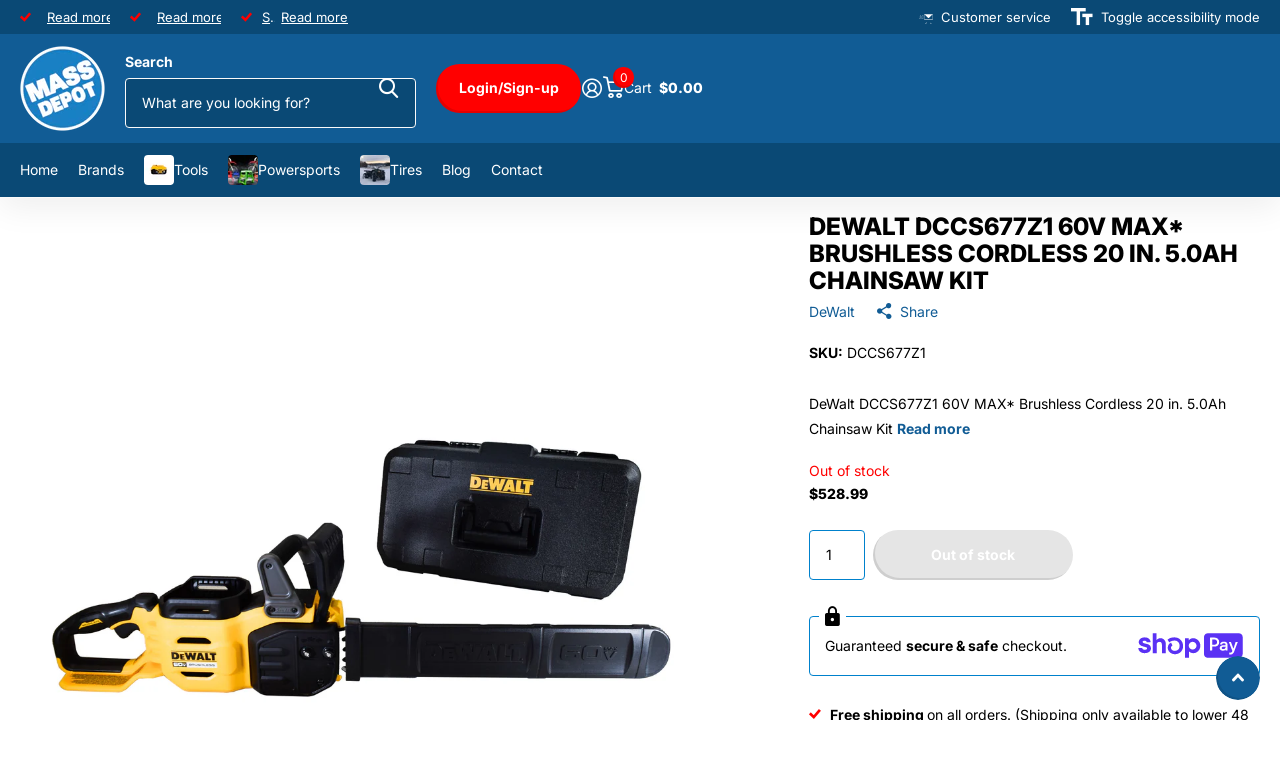

--- FILE ---
content_type: text/html; charset=utf-8
request_url: https://massdepot.com/products/dewalt-dccs677z1-60v-max-brushless-cordless-20-in-5-0ah-chainsaw-kit
body_size: 31503
content:
<!doctype html>
<html
  lang="en"
  data-theme="xtra"
  dir="ltr"
  class="no-js "
>
  <head>
    <meta charset="utf-8">
    <meta http-equiv="x-ua-compatible" content="ie=edge">
    <title>
      DeWalt DCCS677Z1 60V MAX* Brushless Cordless 20 in. 5.0Ah Chainsaw Kit
       &ndash; Mass Depot
    </title><meta name="description" content="DeWalt DCCS677Z1 60V MAX* Brushless Cordless 20 in. 5.0Ah Chainsaw Kit"><meta name="theme-color" content="">
    <meta name="MobileOptimized" content="320">
    <meta name="HandheldFriendly" content="true">
    <meta
      name="viewport"
      content="width=device-width, initial-scale=1, minimum-scale=1, maximum-scale=5, viewport-fit=cover, shrink-to-fit=no"
    >
    <meta name="format-detection" content="telephone=no">
    <meta name="msapplication-config" content="//massdepot.com/cdn/shop/t/12/assets/browserconfig.xml?v=52024572095365081671767625466">
    <link rel="canonical" href="https://massdepot.com/products/dewalt-dccs677z1-60v-max-brushless-cordless-20-in-5-0ah-chainsaw-kit">
    <link rel="preconnect" href="https://fonts.shopifycdn.com" crossorigin><link rel="preload" as="style" href="//massdepot.com/cdn/shop/t/12/assets/screen.css?v=72862987740436613891767625468">
    <link rel="preload" as="style" href="//massdepot.com/cdn/shop/t/12/assets/theme-xtra.css?v=93573482502964324901767625468">
    <link rel="preload" as="style" href="//massdepot.com/cdn/shop/t/12/assets/screen-settings.css?v=118721065690120455271768920428">
    
    <link rel="preload" as="font" href="//massdepot.com/cdn/fonts/inter/inter_n8.d15c916037fee1656886aab64725534609d62cc8.woff2" type="font/woff2" crossorigin>
    <link rel="preload" as="font" href="//massdepot.com/cdn/fonts/inter/inter_n4.b2a3f24c19b4de56e8871f609e73ca7f6d2e2bb9.woff2" type="font/woff2" crossorigin>
<link rel="preload" as="font" href="//massdepot.com/cdn/shop/t/12/assets/xtra.woff2?v=74598006880499421301767625468" crossorigin>
    <link href="//massdepot.com/cdn/shop/t/12/assets/screen.css?v=72862987740436613891767625468" rel="stylesheet" type="text/css" media="screen" />
    <link href="//massdepot.com/cdn/shop/t/12/assets/theme-xtra.css?v=93573482502964324901767625468" rel="stylesheet" type="text/css" media="screen" />
    <link href="//massdepot.com/cdn/shop/t/12/assets/screen-settings.css?v=118721065690120455271768920428" rel="stylesheet" type="text/css" media="screen" />
    <noscript><link rel="stylesheet" href="//massdepot.com/cdn/shop/t/12/assets/async-menu.css?v=87326593097526143561767625466"></noscript><link href="//massdepot.com/cdn/shop/t/12/assets/page-product.css?v=154715216864921138121767625468" rel="stylesheet" type="text/css" media="screen" />

<link rel="icon" href="//massdepot.com/cdn/shop/files/Mass_Depot_Trademark_Logo.png?crop=center&height=32&v=1695047357&width=32" type="image/png">
      <link rel="mask-icon" href="safari-pinned-tab.svg" color="#333333">
      <link rel="apple-touch-icon" href="apple-touch-icon.png"><script>
      document.documentElement.classList.remove('no-js');
      document.documentElement.classList.add('js');
    </script>
    <meta name="msapplication-config" content="//massdepot.com/cdn/shop/t/12/assets/browserconfig.xml?v=52024572095365081671767625466">
<meta property="og:title" content="DeWalt DCCS677Z1 60V MAX* Brushless Cordless 20 in. 5.0Ah Chainsaw Kit">
<meta property="og:type" content="product">
<meta property="og:description" content="DeWalt DCCS677Z1 60V MAX* Brushless Cordless 20 in. 5.0Ah Chainsaw Kit">
<meta property="og:site_name" content="Mass Depot">
<meta property="og:url" content="https://massdepot.com/products/dewalt-dccs677z1-60v-max-brushless-cordless-20-in-5-0ah-chainsaw-kit">

  
  <meta property="product:price:amount" content="$528.99">
  <meta property="og:price:amount" content="$528.99">
  <meta property="og:price:currency" content="USD">
  <meta property="og:availability" content="out of stock" />

<meta property="og:image" content="//massdepot.com/cdn/shop/files/Chainsaw-DCCS677Z1-detailed-image-1.jpg?crop=center&height=500&v=1764227720&width=600">

<meta name="twitter:title" content="DeWalt DCCS677Z1 60V MAX* Brushless Cordless 20 in. 5.0Ah Chainsaw Kit">
<meta name="twitter:description" content="DeWalt DCCS677Z1 60V MAX* Brushless Cordless 20 in. 5.0Ah Chainsaw Kit">
<meta name="twitter:site" content="Mass Depot">

  <meta name="twitter:card" content="//massdepot.com/cdn/shop/files/Mass_Depot_White_Ring_Logo.png?v=1695133854">

<meta property="twitter:image" content="//massdepot.com/cdn/shop/files/Chainsaw-DCCS677Z1-detailed-image-1.jpg?crop=center&height=500&v=1764227720&width=600">
<script type="application/ld+json">
  [
      {
        "@context": "http://schema.org",
        "@type": "Product",
        "name": "DeWalt DCCS677Z1 60V MAX* Brushless Cordless 20 in. 5.0Ah Chainsaw Kit",
        "url": "https://massdepot.com/products/dewalt-dccs677z1-60v-max-brushless-cordless-20-in-5-0ah-chainsaw-kit","brand": { "@type": "Brand", "name": "DeWalt" },"description": "DeWalt DCCS677Z1 60V MAX* Brushless Cordless 20 in. 5.0Ah Chainsaw Kit","image": "//massdepot.com/cdn/shop/files/Chainsaw-DCCS677Z1-detailed-image-1.jpg?crop=center&height=500&v=1764227720&width=600","gtin8": "885911798198","sku": "DCCS677Z1","offers": {
          "@type": "Offer",
          "price": "528.99",
          "url": "https://massdepot.com/products/dewalt-dccs677z1-60v-max-brushless-cordless-20-in-5-0ah-chainsaw-kit",
          "priceValidUntil": "2027-01-25",
          "priceCurrency": "USD"}
        
      },
    {
      "@context": "http://schema.org/",
      "@type": "Organization",
      "url": "https://massdepot.com/products/dewalt-dccs677z1-60v-max-brushless-cordless-20-in-5-0ah-chainsaw-kit",
      "name": "Mass Depot",
      "legalName": "Mass Depot",
      "description": "DeWalt DCCS677Z1 60V MAX* Brushless Cordless 20 in. 5.0Ah Chainsaw Kit","logo": "//massdepot.com/cdn/shop/files/Mass_Depot_White_Ring_Logo.png?v=1695133854",
        "image": "//massdepot.com/cdn/shop/files/Mass_Depot_White_Ring_Logo.png?v=1695133854","contactPoint": {
        "@type": "ContactPoint",
        "contactType": "Customer service",
        "telephone": "(417) 513-2020"
      },
      "address": {
        "@type": "PostalAddress",
        "streetAddress": "4500 Doniphan drive",
        "addressLocality": "neosho",
        "postalCode": "64850",
        "addressCountry": "US"
      }
    },
    {
      "@context": "http://schema.org",
      "@type": "WebSite",
      "url": "https://massdepot.com/products/dewalt-dccs677z1-60v-max-brushless-cordless-20-in-5-0ah-chainsaw-kit",
      "name": "Mass Depot",
      "description": "DeWalt DCCS677Z1 60V MAX* Brushless Cordless 20 in. 5.0Ah Chainsaw Kit",
      "author": [
        {
          "@type": "Organization",
          "url": "https://www.someoneyouknow.online",
          "name": "Someoneyouknow",
          "address": {
            "@type": "PostalAddress",
            "streetAddress": "Wilhelminaplein 25",
            "addressLocality": "Eindhoven",
            "addressRegion": "NB",
            "postalCode": "5611 HG",
            "addressCountry": "NL"
          }
        }
      ]
    }
  ]
</script>

    <script>window.performance && window.performance.mark && window.performance.mark('shopify.content_for_header.start');</script><meta name="google-site-verification" content="jSvpn1QcSgKwSTyi-LCD6ADxg_1A03WXv7GZpfOFMbA">
<meta id="shopify-digital-wallet" name="shopify-digital-wallet" content="/81321951519/digital_wallets/dialog">
<meta name="shopify-checkout-api-token" content="36670d6baa507efeb2c9809c0bdd025b">
<meta id="in-context-paypal-metadata" data-shop-id="81321951519" data-venmo-supported="false" data-environment="production" data-locale="en_US" data-paypal-v4="true" data-currency="USD">
<link rel="alternate" type="application/json+oembed" href="https://massdepot.com/products/dewalt-dccs677z1-60v-max-brushless-cordless-20-in-5-0ah-chainsaw-kit.oembed">
<script async="async" src="/checkouts/internal/preloads.js?locale=en-US"></script>
<link rel="preconnect" href="https://shop.app" crossorigin="anonymous">
<script async="async" src="https://shop.app/checkouts/internal/preloads.js?locale=en-US&shop_id=81321951519" crossorigin="anonymous"></script>
<script id="apple-pay-shop-capabilities" type="application/json">{"shopId":81321951519,"countryCode":"US","currencyCode":"USD","merchantCapabilities":["supports3DS"],"merchantId":"gid:\/\/shopify\/Shop\/81321951519","merchantName":"Mass Depot","requiredBillingContactFields":["postalAddress","email"],"requiredShippingContactFields":["postalAddress","email"],"shippingType":"shipping","supportedNetworks":["visa","masterCard","amex","discover","elo","jcb"],"total":{"type":"pending","label":"Mass Depot","amount":"1.00"},"shopifyPaymentsEnabled":true,"supportsSubscriptions":true}</script>
<script id="shopify-features" type="application/json">{"accessToken":"36670d6baa507efeb2c9809c0bdd025b","betas":["rich-media-storefront-analytics"],"domain":"massdepot.com","predictiveSearch":true,"shopId":81321951519,"locale":"en"}</script>
<script>var Shopify = Shopify || {};
Shopify.shop = "861bde-2.myshopify.com";
Shopify.locale = "en";
Shopify.currency = {"active":"USD","rate":"1.0"};
Shopify.country = "US";
Shopify.theme = {"name":"2026 New Theme","id":180187955487,"schema_name":"Xtra","schema_version":"6.3.0","theme_store_id":1609,"role":"main"};
Shopify.theme.handle = "null";
Shopify.theme.style = {"id":null,"handle":null};
Shopify.cdnHost = "massdepot.com/cdn";
Shopify.routes = Shopify.routes || {};
Shopify.routes.root = "/";</script>
<script type="module">!function(o){(o.Shopify=o.Shopify||{}).modules=!0}(window);</script>
<script>!function(o){function n(){var o=[];function n(){o.push(Array.prototype.slice.apply(arguments))}return n.q=o,n}var t=o.Shopify=o.Shopify||{};t.loadFeatures=n(),t.autoloadFeatures=n()}(window);</script>
<script>
  window.ShopifyPay = window.ShopifyPay || {};
  window.ShopifyPay.apiHost = "shop.app\/pay";
  window.ShopifyPay.redirectState = null;
</script>
<script id="shop-js-analytics" type="application/json">{"pageType":"product"}</script>
<script defer="defer" async type="module" src="//massdepot.com/cdn/shopifycloud/shop-js/modules/v2/client.init-shop-cart-sync_BT-GjEfc.en.esm.js"></script>
<script defer="defer" async type="module" src="//massdepot.com/cdn/shopifycloud/shop-js/modules/v2/chunk.common_D58fp_Oc.esm.js"></script>
<script defer="defer" async type="module" src="//massdepot.com/cdn/shopifycloud/shop-js/modules/v2/chunk.modal_xMitdFEc.esm.js"></script>
<script type="module">
  await import("//massdepot.com/cdn/shopifycloud/shop-js/modules/v2/client.init-shop-cart-sync_BT-GjEfc.en.esm.js");
await import("//massdepot.com/cdn/shopifycloud/shop-js/modules/v2/chunk.common_D58fp_Oc.esm.js");
await import("//massdepot.com/cdn/shopifycloud/shop-js/modules/v2/chunk.modal_xMitdFEc.esm.js");

  window.Shopify.SignInWithShop?.initShopCartSync?.({"fedCMEnabled":true,"windoidEnabled":true});

</script>
<script defer="defer" async type="module" src="//massdepot.com/cdn/shopifycloud/shop-js/modules/v2/client.payment-terms_Ci9AEqFq.en.esm.js"></script>
<script defer="defer" async type="module" src="//massdepot.com/cdn/shopifycloud/shop-js/modules/v2/chunk.common_D58fp_Oc.esm.js"></script>
<script defer="defer" async type="module" src="//massdepot.com/cdn/shopifycloud/shop-js/modules/v2/chunk.modal_xMitdFEc.esm.js"></script>
<script type="module">
  await import("//massdepot.com/cdn/shopifycloud/shop-js/modules/v2/client.payment-terms_Ci9AEqFq.en.esm.js");
await import("//massdepot.com/cdn/shopifycloud/shop-js/modules/v2/chunk.common_D58fp_Oc.esm.js");
await import("//massdepot.com/cdn/shopifycloud/shop-js/modules/v2/chunk.modal_xMitdFEc.esm.js");

  
</script>
<script>
  window.Shopify = window.Shopify || {};
  if (!window.Shopify.featureAssets) window.Shopify.featureAssets = {};
  window.Shopify.featureAssets['shop-js'] = {"shop-cart-sync":["modules/v2/client.shop-cart-sync_DZOKe7Ll.en.esm.js","modules/v2/chunk.common_D58fp_Oc.esm.js","modules/v2/chunk.modal_xMitdFEc.esm.js"],"init-fed-cm":["modules/v2/client.init-fed-cm_B6oLuCjv.en.esm.js","modules/v2/chunk.common_D58fp_Oc.esm.js","modules/v2/chunk.modal_xMitdFEc.esm.js"],"shop-cash-offers":["modules/v2/client.shop-cash-offers_D2sdYoxE.en.esm.js","modules/v2/chunk.common_D58fp_Oc.esm.js","modules/v2/chunk.modal_xMitdFEc.esm.js"],"shop-login-button":["modules/v2/client.shop-login-button_QeVjl5Y3.en.esm.js","modules/v2/chunk.common_D58fp_Oc.esm.js","modules/v2/chunk.modal_xMitdFEc.esm.js"],"pay-button":["modules/v2/client.pay-button_DXTOsIq6.en.esm.js","modules/v2/chunk.common_D58fp_Oc.esm.js","modules/v2/chunk.modal_xMitdFEc.esm.js"],"shop-button":["modules/v2/client.shop-button_DQZHx9pm.en.esm.js","modules/v2/chunk.common_D58fp_Oc.esm.js","modules/v2/chunk.modal_xMitdFEc.esm.js"],"avatar":["modules/v2/client.avatar_BTnouDA3.en.esm.js"],"init-windoid":["modules/v2/client.init-windoid_CR1B-cfM.en.esm.js","modules/v2/chunk.common_D58fp_Oc.esm.js","modules/v2/chunk.modal_xMitdFEc.esm.js"],"init-shop-for-new-customer-accounts":["modules/v2/client.init-shop-for-new-customer-accounts_C_vY_xzh.en.esm.js","modules/v2/client.shop-login-button_QeVjl5Y3.en.esm.js","modules/v2/chunk.common_D58fp_Oc.esm.js","modules/v2/chunk.modal_xMitdFEc.esm.js"],"init-shop-email-lookup-coordinator":["modules/v2/client.init-shop-email-lookup-coordinator_BI7n9ZSv.en.esm.js","modules/v2/chunk.common_D58fp_Oc.esm.js","modules/v2/chunk.modal_xMitdFEc.esm.js"],"init-shop-cart-sync":["modules/v2/client.init-shop-cart-sync_BT-GjEfc.en.esm.js","modules/v2/chunk.common_D58fp_Oc.esm.js","modules/v2/chunk.modal_xMitdFEc.esm.js"],"shop-toast-manager":["modules/v2/client.shop-toast-manager_DiYdP3xc.en.esm.js","modules/v2/chunk.common_D58fp_Oc.esm.js","modules/v2/chunk.modal_xMitdFEc.esm.js"],"init-customer-accounts":["modules/v2/client.init-customer-accounts_D9ZNqS-Q.en.esm.js","modules/v2/client.shop-login-button_QeVjl5Y3.en.esm.js","modules/v2/chunk.common_D58fp_Oc.esm.js","modules/v2/chunk.modal_xMitdFEc.esm.js"],"init-customer-accounts-sign-up":["modules/v2/client.init-customer-accounts-sign-up_iGw4briv.en.esm.js","modules/v2/client.shop-login-button_QeVjl5Y3.en.esm.js","modules/v2/chunk.common_D58fp_Oc.esm.js","modules/v2/chunk.modal_xMitdFEc.esm.js"],"shop-follow-button":["modules/v2/client.shop-follow-button_CqMgW2wH.en.esm.js","modules/v2/chunk.common_D58fp_Oc.esm.js","modules/v2/chunk.modal_xMitdFEc.esm.js"],"checkout-modal":["modules/v2/client.checkout-modal_xHeaAweL.en.esm.js","modules/v2/chunk.common_D58fp_Oc.esm.js","modules/v2/chunk.modal_xMitdFEc.esm.js"],"shop-login":["modules/v2/client.shop-login_D91U-Q7h.en.esm.js","modules/v2/chunk.common_D58fp_Oc.esm.js","modules/v2/chunk.modal_xMitdFEc.esm.js"],"lead-capture":["modules/v2/client.lead-capture_BJmE1dJe.en.esm.js","modules/v2/chunk.common_D58fp_Oc.esm.js","modules/v2/chunk.modal_xMitdFEc.esm.js"],"payment-terms":["modules/v2/client.payment-terms_Ci9AEqFq.en.esm.js","modules/v2/chunk.common_D58fp_Oc.esm.js","modules/v2/chunk.modal_xMitdFEc.esm.js"]};
</script>
<script id="__st">var __st={"a":81321951519,"offset":-21600,"reqid":"f3b9dce6-41d5-4db8-beba-5ca80efebb97-1769374700","pageurl":"massdepot.com\/products\/dewalt-dccs677z1-60v-max-brushless-cordless-20-in-5-0ah-chainsaw-kit","u":"028e898aa331","p":"product","rtyp":"product","rid":8807875510559};</script>
<script>window.ShopifyPaypalV4VisibilityTracking = true;</script>
<script id="captcha-bootstrap">!function(){'use strict';const t='contact',e='account',n='new_comment',o=[[t,t],['blogs',n],['comments',n],[t,'customer']],c=[[e,'customer_login'],[e,'guest_login'],[e,'recover_customer_password'],[e,'create_customer']],r=t=>t.map((([t,e])=>`form[action*='/${t}']:not([data-nocaptcha='true']) input[name='form_type'][value='${e}']`)).join(','),a=t=>()=>t?[...document.querySelectorAll(t)].map((t=>t.form)):[];function s(){const t=[...o],e=r(t);return a(e)}const i='password',u='form_key',d=['recaptcha-v3-token','g-recaptcha-response','h-captcha-response',i],f=()=>{try{return window.sessionStorage}catch{return}},m='__shopify_v',_=t=>t.elements[u];function p(t,e,n=!1){try{const o=window.sessionStorage,c=JSON.parse(o.getItem(e)),{data:r}=function(t){const{data:e,action:n}=t;return t[m]||n?{data:e,action:n}:{data:t,action:n}}(c);for(const[e,n]of Object.entries(r))t.elements[e]&&(t.elements[e].value=n);n&&o.removeItem(e)}catch(o){console.error('form repopulation failed',{error:o})}}const l='form_type',E='cptcha';function T(t){t.dataset[E]=!0}const w=window,h=w.document,L='Shopify',v='ce_forms',y='captcha';let A=!1;((t,e)=>{const n=(g='f06e6c50-85a8-45c8-87d0-21a2b65856fe',I='https://cdn.shopify.com/shopifycloud/storefront-forms-hcaptcha/ce_storefront_forms_captcha_hcaptcha.v1.5.2.iife.js',D={infoText:'Protected by hCaptcha',privacyText:'Privacy',termsText:'Terms'},(t,e,n)=>{const o=w[L][v],c=o.bindForm;if(c)return c(t,g,e,D).then(n);var r;o.q.push([[t,g,e,D],n]),r=I,A||(h.body.append(Object.assign(h.createElement('script'),{id:'captcha-provider',async:!0,src:r})),A=!0)});var g,I,D;w[L]=w[L]||{},w[L][v]=w[L][v]||{},w[L][v].q=[],w[L][y]=w[L][y]||{},w[L][y].protect=function(t,e){n(t,void 0,e),T(t)},Object.freeze(w[L][y]),function(t,e,n,w,h,L){const[v,y,A,g]=function(t,e,n){const i=e?o:[],u=t?c:[],d=[...i,...u],f=r(d),m=r(i),_=r(d.filter((([t,e])=>n.includes(e))));return[a(f),a(m),a(_),s()]}(w,h,L),I=t=>{const e=t.target;return e instanceof HTMLFormElement?e:e&&e.form},D=t=>v().includes(t);t.addEventListener('submit',(t=>{const e=I(t);if(!e)return;const n=D(e)&&!e.dataset.hcaptchaBound&&!e.dataset.recaptchaBound,o=_(e),c=g().includes(e)&&(!o||!o.value);(n||c)&&t.preventDefault(),c&&!n&&(function(t){try{if(!f())return;!function(t){const e=f();if(!e)return;const n=_(t);if(!n)return;const o=n.value;o&&e.removeItem(o)}(t);const e=Array.from(Array(32),(()=>Math.random().toString(36)[2])).join('');!function(t,e){_(t)||t.append(Object.assign(document.createElement('input'),{type:'hidden',name:u})),t.elements[u].value=e}(t,e),function(t,e){const n=f();if(!n)return;const o=[...t.querySelectorAll(`input[type='${i}']`)].map((({name:t})=>t)),c=[...d,...o],r={};for(const[a,s]of new FormData(t).entries())c.includes(a)||(r[a]=s);n.setItem(e,JSON.stringify({[m]:1,action:t.action,data:r}))}(t,e)}catch(e){console.error('failed to persist form',e)}}(e),e.submit())}));const S=(t,e)=>{t&&!t.dataset[E]&&(n(t,e.some((e=>e===t))),T(t))};for(const o of['focusin','change'])t.addEventListener(o,(t=>{const e=I(t);D(e)&&S(e,y())}));const B=e.get('form_key'),M=e.get(l),P=B&&M;t.addEventListener('DOMContentLoaded',(()=>{const t=y();if(P)for(const e of t)e.elements[l].value===M&&p(e,B);[...new Set([...A(),...v().filter((t=>'true'===t.dataset.shopifyCaptcha))])].forEach((e=>S(e,t)))}))}(h,new URLSearchParams(w.location.search),n,t,e,['guest_login'])})(!0,!0)}();</script>
<script integrity="sha256-4kQ18oKyAcykRKYeNunJcIwy7WH5gtpwJnB7kiuLZ1E=" data-source-attribution="shopify.loadfeatures" defer="defer" src="//massdepot.com/cdn/shopifycloud/storefront/assets/storefront/load_feature-a0a9edcb.js" crossorigin="anonymous"></script>
<script crossorigin="anonymous" defer="defer" src="//massdepot.com/cdn/shopifycloud/storefront/assets/shopify_pay/storefront-65b4c6d7.js?v=20250812"></script>
<script data-source-attribution="shopify.dynamic_checkout.dynamic.init">var Shopify=Shopify||{};Shopify.PaymentButton=Shopify.PaymentButton||{isStorefrontPortableWallets:!0,init:function(){window.Shopify.PaymentButton.init=function(){};var t=document.createElement("script");t.src="https://massdepot.com/cdn/shopifycloud/portable-wallets/latest/portable-wallets.en.js",t.type="module",document.head.appendChild(t)}};
</script>
<script data-source-attribution="shopify.dynamic_checkout.buyer_consent">
  function portableWalletsHideBuyerConsent(e){var t=document.getElementById("shopify-buyer-consent"),n=document.getElementById("shopify-subscription-policy-button");t&&n&&(t.classList.add("hidden"),t.setAttribute("aria-hidden","true"),n.removeEventListener("click",e))}function portableWalletsShowBuyerConsent(e){var t=document.getElementById("shopify-buyer-consent"),n=document.getElementById("shopify-subscription-policy-button");t&&n&&(t.classList.remove("hidden"),t.removeAttribute("aria-hidden"),n.addEventListener("click",e))}window.Shopify?.PaymentButton&&(window.Shopify.PaymentButton.hideBuyerConsent=portableWalletsHideBuyerConsent,window.Shopify.PaymentButton.showBuyerConsent=portableWalletsShowBuyerConsent);
</script>
<script data-source-attribution="shopify.dynamic_checkout.cart.bootstrap">document.addEventListener("DOMContentLoaded",(function(){function t(){return document.querySelector("shopify-accelerated-checkout-cart, shopify-accelerated-checkout")}if(t())Shopify.PaymentButton.init();else{new MutationObserver((function(e,n){t()&&(Shopify.PaymentButton.init(),n.disconnect())})).observe(document.body,{childList:!0,subtree:!0})}}));
</script>
<link id="shopify-accelerated-checkout-styles" rel="stylesheet" media="screen" href="https://massdepot.com/cdn/shopifycloud/portable-wallets/latest/accelerated-checkout-backwards-compat.css" crossorigin="anonymous">
<style id="shopify-accelerated-checkout-cart">
        #shopify-buyer-consent {
  margin-top: 1em;
  display: inline-block;
  width: 100%;
}

#shopify-buyer-consent.hidden {
  display: none;
}

#shopify-subscription-policy-button {
  background: none;
  border: none;
  padding: 0;
  text-decoration: underline;
  font-size: inherit;
  cursor: pointer;
}

#shopify-subscription-policy-button::before {
  box-shadow: none;
}

      </style>

<script>window.performance && window.performance.mark && window.performance.mark('shopify.content_for_header.end');</script>
    
    <style data-shopify>
      :root {
      	--scheme-1:                      #ffffff;
      	--scheme-1_solid:                #ffffff;
      	--scheme-1_bg:                   var(--scheme-1);
      	--scheme-1_bg_dark:              var(--scheme-1_bg);
      	--scheme-1_bg_var:               var(--scheme-1_bg_dark);
      	--scheme-1_bg_secondary:         #e5e5e5;
      	--scheme-1_fg:                   #000000;
      	--scheme-1_fg_sat:               #bfbfbf;
      	--scheme-1_title:                #000000;
      	--scheme-1_title_solid:          #000000;

      	--scheme-1_primary_btn_bg:       #115c95;
      	--scheme-1_primary_btn_bg_dark:  #0d4875;
      	--scheme-1_primary_btn_fg:       #ffffff;
      	--scheme-1_secondary_btn_bg:     #115c95;
      	--scheme-1_secondary_btn_bg_dark:#0d4875;
      	--scheme-1_secondary_btn_fg:     #000000;
      	--scheme-1_tertiary_btn_bg:      #378cde;
      	--scheme-1_tertiary_btn_bg_dark: #227acf;
      	--scheme-1_tertiary_btn_fg:      #ffffff;
      	--scheme-1_btn_bg:       		var(--scheme-1_primary_btn_bg);
      	--scheme-1_btn_bg_dark:  		var(--scheme-1_primary_btn_bg_dark);
      	--scheme-1_btn_fg:       		var(--scheme-1_primary_btn_fg);
      	--scheme-1_bd:                   #0081cc;
      	--scheme-1_input_bg:             #ffffff;
      	--scheme-1_input_fg:             #000000;
      	--scheme-1_input_pl:             #1a1a1a;
      	--scheme-1_accent:               #f0702c;
      	--scheme-1_accent_gradient:      linear-gradient(320deg, rgba(232, 74, 147, 1) 4%, rgba(239, 179, 76, 1) 100%);
      	
      	--scheme-1_fg_brightness: 0; 
      	
      		--primary_text_rgba:  				rgb(0, 0, 0);
      		--body_bg:            				var(--scheme-1_bg);
      	
      	}select, .bv_atual, #root #content .f8sr select,
      	[class*="palette-scheme-1"] select,
      	[class*="palette-scheme-1"] .bv_atual,
      	#root #content [class*="palette-scheme-1"] .f8sr select {
      	background-image: url("data:image/svg+xml,%3Csvg xmlns='http://www.w3.org/2000/svg' xml:space='preserve' style='enable-background:new 0 0 12.7 7.7' viewBox='0 0 12.7 7.7' fill='%23000000'%3E%3Cpath d='M.3.2c.4-.3.9-.3 1.2.1l4.7 5.3 5-5.3c.3-.3.9-.4 1.2 0 .3.3.4.9 0 1.2l-5.7 6c-.1.1-.3.2-.5.2s-.5-.1-.6-.3l-5.3-6C-.1 1.1-.1.5.3.2z'/%3E%3C/svg%3E");
      	}
      	
      		#root input[type="date"], #root .datepicker-input { background-image: url("data:image/svg+xml,%3Csvg xmlns='http://www.w3.org/2000/svg' xml:space='preserve' style='enable-background:new 0 0 14 16' viewBox='0 0 14 16' fill='%23000000'%3E%3Cpath d='M12.3 2H11V.8c0-.5-.3-.8-.7-.8s-.8.3-.8.8V2h-5V.8c0-.5-.3-.8-.7-.8S3 .3 3 .8V2H1.8C.8 2 0 2.8 0 3.8v10.5c0 1 .8 1.8 1.8 1.8h10.5c1 0 1.8-.8 1.8-1.8V3.8c-.1-1-.9-1.8-1.8-1.8zm.2 12.3c0 .1-.1.3-.3.3H1.8c-.1 0-.3-.1-.3-.3V7.5h11v6.8zm0-8.3h-11V3.8c0-.1.1-.3.3-.3h10.5c.1 0 .3.1.3.3V6z'/%3E%3C/svg%3E"); }
      	
      	select:focus, #root #content .f8sr select:focus,
      	[class*="palette-scheme-1"] select:focus,
      	#root #content [class*="palette-scheme-1"] .f8sr select:focus {
      	background-image: url("data:image/svg+xml,%3Csvg xmlns='http://www.w3.org/2000/svg' xml:space='preserve' style='enable-background:new 0 0 12.7 7.7' viewBox='0 0 12.7 7.7' fill='%23000000'%3E%3Cpath d='M12.4 7.5c-.4.3-.9.3-1.2-.1L6.5 2.1l-5 5.3c-.3.3-.9.4-1.2 0-.3-.3-.4-.9 0-1.2L6 .2c.1-.1.3-.2.5-.2.3 0 .5.1.6.3l5.3 6c.4.3.4.9 0 1.2z'/%3E%3C/svg%3E");
      	}
      	:root, [class*="palette-scheme-1"], [data-active-content*="scheme-1"] {
      	--primary_bg:             var(--scheme-1_bg);
      	--bg_secondary:           var(--scheme-1_bg_secondary);
      	--primary_text:           var(--scheme-1_fg);
      	--primary_text_h:         var(--scheme-1_title);
      	--headings_text:          var(--primary_text_h);
      	--headings_text_solid:    var(--scheme-1_title_solid);
      	--primary_bg_btn:         var(--scheme-1_primary_btn_bg);
      	--primary_bg_btn_dark:    var(--scheme-1_primary_btn_bg_dark);
      	--primary_btn_text:       var(--scheme-1_primary_btn_fg);
      	--secondary_bg_btn:       var(--scheme-1_secondary_btn_bg);
      	--secondary_bg_btn_dark:  var(--scheme-1_secondary_btn_bg_dark);
      	--secondary_btn_text:     var(--scheme-1_secondary_btn_fg);
      	--tertiary_bg_btn:        var(--scheme-1_tertiary_btn_bg);
      	--tertiary_bg_btn_dark:   var(--scheme-1_tertiary_btn_bg_dark);
      	--tertiary_btn_text:      var(--scheme-1_tertiary_btn_fg);
      	--custom_input_bg:        var(--scheme-1_input_bg);
      	--custom_input_fg:        var(--scheme-1_input_fg);
      	--custom_input_pl:        var(--scheme-1_input_pl);
      	--custom_input_bd:        var(--scheme-1_bd);
      	--custom_bd:              var(--custom_input_bd);
      	--secondary_bg: 		  var(--primary_bg_btn);
      	--accent:                 var(--scheme-1_accent);
      	--accent_gradient:        var(--scheme-1_accent_gradient);
      	--primary_text_brightness:var(--scheme-1_fg_brightness);
      	}
      	
      :root {
      	--scheme-2:                      #115c95;
      	--scheme-2_solid:                #115c95;
      	--scheme-2_bg:                   var(--scheme-2);
      	--scheme-2_bg_dark:              #10568c;
      	--scheme-2_bg_var:               var(--scheme-2_bg_dark);
      	--scheme-2_bg_secondary:         #115c95;
      	--scheme-2_fg:                   #ffffff;
      	--scheme-2_fg_sat:               #ffffff;
      	--scheme-2_title:                #ffffff;
      	--scheme-2_title_solid:          #ffffff;

      	--scheme-2_primary_btn_bg:       #ff0000;
      	--scheme-2_primary_btn_bg_dark:  #db0000;
      	--scheme-2_primary_btn_fg:       #ffffff;
      	--scheme-2_secondary_btn_bg:     #ff0000;
      	--scheme-2_secondary_btn_bg_dark:#db0000;
      	--scheme-2_secondary_btn_fg:     #ffffff;
      	--scheme-2_tertiary_btn_bg:      #0a4975;
      	--scheme-2_tertiary_btn_bg_dark: #073454;
      	--scheme-2_tertiary_btn_fg:      #ffffff;
      	--scheme-2_btn_bg:       		var(--scheme-2_primary_btn_bg);
      	--scheme-2_btn_bg_dark:  		var(--scheme-2_primary_btn_bg_dark);
      	--scheme-2_btn_fg:       		var(--scheme-2_primary_btn_fg);
      	--scheme-2_bd:                   #fafafa;
      	--scheme-2_input_bg:             #0a4975;
      	--scheme-2_input_fg:             #ffffff;
      	--scheme-2_input_pl:             #ffffff;
      	--scheme-2_accent:               #fbea61;
      	--scheme-2_accent_gradient:      #fbea61;
      	
      	--scheme-2_fg_brightness: 1; 
      	
      	}
      	[class*="palette-scheme-2"] select,
      	[class*="palette-scheme-2"] .bv_atual,
      	#root #content [class*="palette-scheme-2"] .f8sr select {
      	background-image: url("data:image/svg+xml,%3Csvg xmlns='http://www.w3.org/2000/svg' xml:space='preserve' style='enable-background:new 0 0 12.7 7.7' viewBox='0 0 12.7 7.7' fill='%23ffffff'%3E%3Cpath d='M.3.2c.4-.3.9-.3 1.2.1l4.7 5.3 5-5.3c.3-.3.9-.4 1.2 0 .3.3.4.9 0 1.2l-5.7 6c-.1.1-.3.2-.5.2s-.5-.1-.6-.3l-5.3-6C-.1 1.1-.1.5.3.2z'/%3E%3C/svg%3E");
      	}
      	
      	
      	[class*="palette-scheme-2"] select:focus,
      	#root #content [class*="palette-scheme-2"] .f8sr select:focus {
      	background-image: url("data:image/svg+xml,%3Csvg xmlns='http://www.w3.org/2000/svg' xml:space='preserve' style='enable-background:new 0 0 12.7 7.7' viewBox='0 0 12.7 7.7' fill='%23ffffff'%3E%3Cpath d='M12.4 7.5c-.4.3-.9.3-1.2-.1L6.5 2.1l-5 5.3c-.3.3-.9.4-1.2 0-.3-.3-.4-.9 0-1.2L6 .2c.1-.1.3-.2.5-.2.3 0 .5.1.6.3l5.3 6c.4.3.4.9 0 1.2z'/%3E%3C/svg%3E");
      	}
      	[class*="palette-scheme-2"], [data-active-content*="scheme-2"] {
      	--primary_bg:             var(--scheme-2_bg);
      	--bg_secondary:           var(--scheme-2_bg_secondary);
      	--primary_text:           var(--scheme-2_fg);
      	--primary_text_h:         var(--scheme-2_title);
      	--headings_text:          var(--primary_text_h);
      	--headings_text_solid:    var(--scheme-2_title_solid);
      	--primary_bg_btn:         var(--scheme-2_primary_btn_bg);
      	--primary_bg_btn_dark:    var(--scheme-2_primary_btn_bg_dark);
      	--primary_btn_text:       var(--scheme-2_primary_btn_fg);
      	--secondary_bg_btn:       var(--scheme-2_secondary_btn_bg);
      	--secondary_bg_btn_dark:  var(--scheme-2_secondary_btn_bg_dark);
      	--secondary_btn_text:     var(--scheme-2_secondary_btn_fg);
      	--tertiary_bg_btn:        var(--scheme-2_tertiary_btn_bg);
      	--tertiary_bg_btn_dark:   var(--scheme-2_tertiary_btn_bg_dark);
      	--tertiary_btn_text:      var(--scheme-2_tertiary_btn_fg);
      	--custom_input_bg:        var(--scheme-2_input_bg);
      	--custom_input_fg:        var(--scheme-2_input_fg);
      	--custom_input_pl:        var(--scheme-2_input_pl);
      	--custom_input_bd:        var(--scheme-2_bd);
      	--custom_bd:              var(--custom_input_bd);
      	--secondary_bg: 		  var(--primary_bg_btn);
      	--accent:                 var(--scheme-2_accent);
      	--accent_gradient:        var(--scheme-2_accent_gradient);
      	--primary_text_brightness:var(--scheme-2_fg_brightness);
      	}
      	
      :root {
      	--scheme-3:                      #0a4975;
      	--scheme-3_solid:                #0a4975;
      	--scheme-3_bg:                   var(--scheme-3);
      	--scheme-3_bg_dark:              #09436c;
      	--scheme-3_bg_var:               var(--scheme-3_bg_dark);
      	--scheme-3_bg_secondary:         #ffffff;
      	--scheme-3_fg:                   #000000;
      	--scheme-3_fg_sat:               #bfbfbf;
      	--scheme-3_title:                #ffffff;
      	--scheme-3_title_solid:          #ffffff;

      	--scheme-3_primary_btn_bg:       #ffffff;
      	--scheme-3_primary_btn_bg_dark:  #ededed;
      	--scheme-3_primary_btn_fg:       #ffffff;
      	--scheme-3_secondary_btn_bg:     #0a4975;
      	--scheme-3_secondary_btn_bg_dark:#073454;
      	--scheme-3_secondary_btn_fg:     #ffffff;
      	--scheme-3_tertiary_btn_bg:      #378cde;
      	--scheme-3_tertiary_btn_bg_dark: #227acf;
      	--scheme-3_tertiary_btn_fg:      #ffffff;
      	--scheme-3_btn_bg:       		var(--scheme-3_primary_btn_bg);
      	--scheme-3_btn_bg_dark:  		var(--scheme-3_primary_btn_bg_dark);
      	--scheme-3_btn_fg:       		var(--scheme-3_primary_btn_fg);
      	--scheme-3_bd:                   #fafafa;
      	--scheme-3_input_bg:             #ffffff;
      	--scheme-3_input_fg:             #0b1613;
      	--scheme-3_input_pl:             #1c3830;
      	--scheme-3_accent:               #f0702c;
      	--scheme-3_accent_gradient:      #f0702c;
      	
      	--scheme-3_fg_brightness: 0; 
      	
      	}
      	[class*="palette-scheme-3"] select,
      	[class*="palette-scheme-3"] .bv_atual,
      	#root #content [class*="palette-scheme-3"] .f8sr select {
      	background-image: url("data:image/svg+xml,%3Csvg xmlns='http://www.w3.org/2000/svg' xml:space='preserve' style='enable-background:new 0 0 12.7 7.7' viewBox='0 0 12.7 7.7' fill='%230b1613'%3E%3Cpath d='M.3.2c.4-.3.9-.3 1.2.1l4.7 5.3 5-5.3c.3-.3.9-.4 1.2 0 .3.3.4.9 0 1.2l-5.7 6c-.1.1-.3.2-.5.2s-.5-.1-.6-.3l-5.3-6C-.1 1.1-.1.5.3.2z'/%3E%3C/svg%3E");
      	}
      	
      	
      	[class*="palette-scheme-3"] select:focus,
      	#root #content [class*="palette-scheme-3"] .f8sr select:focus {
      	background-image: url("data:image/svg+xml,%3Csvg xmlns='http://www.w3.org/2000/svg' xml:space='preserve' style='enable-background:new 0 0 12.7 7.7' viewBox='0 0 12.7 7.7' fill='%230b1613'%3E%3Cpath d='M12.4 7.5c-.4.3-.9.3-1.2-.1L6.5 2.1l-5 5.3c-.3.3-.9.4-1.2 0-.3-.3-.4-.9 0-1.2L6 .2c.1-.1.3-.2.5-.2.3 0 .5.1.6.3l5.3 6c.4.3.4.9 0 1.2z'/%3E%3C/svg%3E");
      	}
      	[class*="palette-scheme-3"], [data-active-content*="scheme-3"] {
      	--primary_bg:             var(--scheme-3_bg);
      	--bg_secondary:           var(--scheme-3_bg_secondary);
      	--primary_text:           var(--scheme-3_fg);
      	--primary_text_h:         var(--scheme-3_title);
      	--headings_text:          var(--primary_text_h);
      	--headings_text_solid:    var(--scheme-3_title_solid);
      	--primary_bg_btn:         var(--scheme-3_primary_btn_bg);
      	--primary_bg_btn_dark:    var(--scheme-3_primary_btn_bg_dark);
      	--primary_btn_text:       var(--scheme-3_primary_btn_fg);
      	--secondary_bg_btn:       var(--scheme-3_secondary_btn_bg);
      	--secondary_bg_btn_dark:  var(--scheme-3_secondary_btn_bg_dark);
      	--secondary_btn_text:     var(--scheme-3_secondary_btn_fg);
      	--tertiary_bg_btn:        var(--scheme-3_tertiary_btn_bg);
      	--tertiary_bg_btn_dark:   var(--scheme-3_tertiary_btn_bg_dark);
      	--tertiary_btn_text:      var(--scheme-3_tertiary_btn_fg);
      	--custom_input_bg:        var(--scheme-3_input_bg);
      	--custom_input_fg:        var(--scheme-3_input_fg);
      	--custom_input_pl:        var(--scheme-3_input_pl);
      	--custom_input_bd:        var(--scheme-3_bd);
      	--custom_bd:              var(--custom_input_bd);
      	--secondary_bg: 		  var(--primary_bg_btn);
      	--accent:                 var(--scheme-3_accent);
      	--accent_gradient:        var(--scheme-3_accent_gradient);
      	--primary_text_brightness:var(--scheme-3_fg_brightness);
      	}
      	
      :root {
      	--scheme-4:                      #9dc6ef;
      	--scheme-4_solid:                #9dc6ef;
      	--scheme-4_bg:                   var(--scheme-4);
      	--scheme-4_bg_dark:              #94c1ee;
      	--scheme-4_bg_var:               var(--scheme-4_bg_dark);
      	--scheme-4_bg_secondary:         #378cde;
      	--scheme-4_fg:                   #000000;
      	--scheme-4_fg_sat:               #bfbfbf;
      	--scheme-4_title:                #000000;
      	--scheme-4_title_solid:          #000000;

      	--scheme-4_primary_btn_bg:       #9dc6ef;
      	--scheme-4_primary_btn_bg_dark:  #7eb4ea;
      	--scheme-4_primary_btn_fg:       #000000;
      	--scheme-4_secondary_btn_bg:     #ffffff;
      	--scheme-4_secondary_btn_bg_dark:#ededed;
      	--scheme-4_secondary_btn_fg:     #0b1613;
      	--scheme-4_tertiary_btn_bg:      #ffffff;
      	--scheme-4_tertiary_btn_bg_dark: #ededed;
      	--scheme-4_tertiary_btn_fg:      #0b1613;
      	--scheme-4_btn_bg:       		var(--scheme-4_primary_btn_bg);
      	--scheme-4_btn_bg_dark:  		var(--scheme-4_primary_btn_bg_dark);
      	--scheme-4_btn_fg:       		var(--scheme-4_primary_btn_fg);
      	--scheme-4_bd:                   #fafafa;
      	--scheme-4_input_bg:             #ffffff;
      	--scheme-4_input_fg:             #0b1613;
      	--scheme-4_input_pl:             #1c3830;
      	--scheme-4_accent:               #f0702c;
      	--scheme-4_accent_gradient:      #f0702c;
      	
      	--scheme-4_fg_brightness: 0; 
      	
      	}
      	[class*="palette-scheme-4"] select,
      	[class*="palette-scheme-4"] .bv_atual,
      	#root #content [class*="palette-scheme-4"] .f8sr select {
      	background-image: url("data:image/svg+xml,%3Csvg xmlns='http://www.w3.org/2000/svg' xml:space='preserve' style='enable-background:new 0 0 12.7 7.7' viewBox='0 0 12.7 7.7' fill='%230b1613'%3E%3Cpath d='M.3.2c.4-.3.9-.3 1.2.1l4.7 5.3 5-5.3c.3-.3.9-.4 1.2 0 .3.3.4.9 0 1.2l-5.7 6c-.1.1-.3.2-.5.2s-.5-.1-.6-.3l-5.3-6C-.1 1.1-.1.5.3.2z'/%3E%3C/svg%3E");
      	}
      	
      	
      	[class*="palette-scheme-4"] select:focus,
      	#root #content [class*="palette-scheme-4"] .f8sr select:focus {
      	background-image: url("data:image/svg+xml,%3Csvg xmlns='http://www.w3.org/2000/svg' xml:space='preserve' style='enable-background:new 0 0 12.7 7.7' viewBox='0 0 12.7 7.7' fill='%230b1613'%3E%3Cpath d='M12.4 7.5c-.4.3-.9.3-1.2-.1L6.5 2.1l-5 5.3c-.3.3-.9.4-1.2 0-.3-.3-.4-.9 0-1.2L6 .2c.1-.1.3-.2.5-.2.3 0 .5.1.6.3l5.3 6c.4.3.4.9 0 1.2z'/%3E%3C/svg%3E");
      	}
      	[class*="palette-scheme-4"], [data-active-content*="scheme-4"] {
      	--primary_bg:             var(--scheme-4_bg);
      	--bg_secondary:           var(--scheme-4_bg_secondary);
      	--primary_text:           var(--scheme-4_fg);
      	--primary_text_h:         var(--scheme-4_title);
      	--headings_text:          var(--primary_text_h);
      	--headings_text_solid:    var(--scheme-4_title_solid);
      	--primary_bg_btn:         var(--scheme-4_primary_btn_bg);
      	--primary_bg_btn_dark:    var(--scheme-4_primary_btn_bg_dark);
      	--primary_btn_text:       var(--scheme-4_primary_btn_fg);
      	--secondary_bg_btn:       var(--scheme-4_secondary_btn_bg);
      	--secondary_bg_btn_dark:  var(--scheme-4_secondary_btn_bg_dark);
      	--secondary_btn_text:     var(--scheme-4_secondary_btn_fg);
      	--tertiary_bg_btn:        var(--scheme-4_tertiary_btn_bg);
      	--tertiary_bg_btn_dark:   var(--scheme-4_tertiary_btn_bg_dark);
      	--tertiary_btn_text:      var(--scheme-4_tertiary_btn_fg);
      	--custom_input_bg:        var(--scheme-4_input_bg);
      	--custom_input_fg:        var(--scheme-4_input_fg);
      	--custom_input_pl:        var(--scheme-4_input_pl);
      	--custom_input_bd:        var(--scheme-4_bd);
      	--custom_bd:              var(--custom_input_bd);
      	--secondary_bg: 		  var(--primary_bg_btn);
      	--accent:                 var(--scheme-4_accent);
      	--accent_gradient:        var(--scheme-4_accent_gradient);
      	--primary_text_brightness:var(--scheme-4_fg_brightness);
      	}
      	
      :root {
      	--scheme-5:                      #000000;
      	--scheme-5_solid:                #000000;
      	--scheme-5_bg:                   var(--scheme-5);
      	--scheme-5_bg_dark:              #000000;
      	--scheme-5_bg_var:               var(--scheme-5_bg_dark);
      	--scheme-5_bg_secondary:         #ffffff;
      	--scheme-5_fg:                   #ffffff;
      	--scheme-5_fg_sat:               #ffffff;
      	--scheme-5_title:                #ffffff;
      	--scheme-5_title_solid:          #ffffff;

      	--scheme-5_primary_btn_bg:       #ffffff;
      	--scheme-5_primary_btn_bg_dark:  #ededed;
      	--scheme-5_primary_btn_fg:       #0b1613;
      	--scheme-5_secondary_btn_bg:     #0b1613;
      	--scheme-5_secondary_btn_bg_dark:#000000;
      	--scheme-5_secondary_btn_fg:     #ffffff;
      	--scheme-5_tertiary_btn_bg:      #378cde;
      	--scheme-5_tertiary_btn_bg_dark: #227acf;
      	--scheme-5_tertiary_btn_fg:      #ffffff;
      	--scheme-5_btn_bg:       		var(--scheme-5_primary_btn_bg);
      	--scheme-5_btn_bg_dark:  		var(--scheme-5_primary_btn_bg_dark);
      	--scheme-5_btn_fg:       		var(--scheme-5_primary_btn_fg);
      	--scheme-5_bd:                   #fafafa;
      	--scheme-5_input_bg:             #ffffff;
      	--scheme-5_input_fg:             #0b1613;
      	--scheme-5_input_pl:             #1c3830;
      	--scheme-5_accent:               #ffffff;
      	--scheme-5_accent_gradient:      #ffffff;
      	
      	--scheme-5_fg_brightness: 1; 
      	
      	}
      	[class*="palette-scheme-5"] select,
      	[class*="palette-scheme-5"] .bv_atual,
      	#root #content [class*="palette-scheme-5"] .f8sr select {
      	background-image: url("data:image/svg+xml,%3Csvg xmlns='http://www.w3.org/2000/svg' xml:space='preserve' style='enable-background:new 0 0 12.7 7.7' viewBox='0 0 12.7 7.7' fill='%230b1613'%3E%3Cpath d='M.3.2c.4-.3.9-.3 1.2.1l4.7 5.3 5-5.3c.3-.3.9-.4 1.2 0 .3.3.4.9 0 1.2l-5.7 6c-.1.1-.3.2-.5.2s-.5-.1-.6-.3l-5.3-6C-.1 1.1-.1.5.3.2z'/%3E%3C/svg%3E");
      	}
      	
      	
      	[class*="palette-scheme-5"] select:focus,
      	#root #content [class*="palette-scheme-5"] .f8sr select:focus {
      	background-image: url("data:image/svg+xml,%3Csvg xmlns='http://www.w3.org/2000/svg' xml:space='preserve' style='enable-background:new 0 0 12.7 7.7' viewBox='0 0 12.7 7.7' fill='%230b1613'%3E%3Cpath d='M12.4 7.5c-.4.3-.9.3-1.2-.1L6.5 2.1l-5 5.3c-.3.3-.9.4-1.2 0-.3-.3-.4-.9 0-1.2L6 .2c.1-.1.3-.2.5-.2.3 0 .5.1.6.3l5.3 6c.4.3.4.9 0 1.2z'/%3E%3C/svg%3E");
      	}
      	[class*="palette-scheme-5"], [data-active-content*="scheme-5"] {
      	--primary_bg:             var(--scheme-5_bg);
      	--bg_secondary:           var(--scheme-5_bg_secondary);
      	--primary_text:           var(--scheme-5_fg);
      	--primary_text_h:         var(--scheme-5_title);
      	--headings_text:          var(--primary_text_h);
      	--headings_text_solid:    var(--scheme-5_title_solid);
      	--primary_bg_btn:         var(--scheme-5_primary_btn_bg);
      	--primary_bg_btn_dark:    var(--scheme-5_primary_btn_bg_dark);
      	--primary_btn_text:       var(--scheme-5_primary_btn_fg);
      	--secondary_bg_btn:       var(--scheme-5_secondary_btn_bg);
      	--secondary_bg_btn_dark:  var(--scheme-5_secondary_btn_bg_dark);
      	--secondary_btn_text:     var(--scheme-5_secondary_btn_fg);
      	--tertiary_bg_btn:        var(--scheme-5_tertiary_btn_bg);
      	--tertiary_bg_btn_dark:   var(--scheme-5_tertiary_btn_bg_dark);
      	--tertiary_btn_text:      var(--scheme-5_tertiary_btn_fg);
      	--custom_input_bg:        var(--scheme-5_input_bg);
      	--custom_input_fg:        var(--scheme-5_input_fg);
      	--custom_input_pl:        var(--scheme-5_input_pl);
      	--custom_input_bd:        var(--scheme-5_bd);
      	--custom_bd:              var(--custom_input_bd);
      	--secondary_bg: 		  var(--primary_bg_btn);
      	--accent:                 var(--scheme-5_accent);
      	--accent_gradient:        var(--scheme-5_accent_gradient);
      	--primary_text_brightness:var(--scheme-5_fg_brightness);
      	}
      	
      :root {
      	--scheme-6:                      linear-gradient(127deg, rgba(242, 247, 249, 1) 11%, rgba(233, 241, 244, 1) 81%);
      	--scheme-6_solid:                #f4f4f4;
      	--scheme-6_bg:                   var(--scheme-6);
      	--scheme-6_bg_dark:              #efefef;
      	--scheme-6_bg_var:               var(--scheme-6_bg_dark);
      	--scheme-6_bg_secondary:         #ffffff;
      	--scheme-6_fg:                   #0b1613;
      	--scheme-6_fg_sat:               #c0dfd7;
      	--scheme-6_title:                #0b1613;
      	--scheme-6_title_solid:          #0b1613;

      	--scheme-6_primary_btn_bg:       #ffffff;
      	--scheme-6_primary_btn_bg_dark:  #ededed;
      	--scheme-6_primary_btn_fg:       #000000;
      	--scheme-6_secondary_btn_bg:     #fbea61;
      	--scheme-6_secondary_btn_bg_dark:#fae53e;
      	--scheme-6_secondary_btn_fg:     #000000;
      	--scheme-6_tertiary_btn_bg:      #0b1613;
      	--scheme-6_tertiary_btn_bg_dark: #000000;
      	--scheme-6_tertiary_btn_fg:      #ffffff;
      	--scheme-6_btn_bg:       		var(--scheme-6_primary_btn_bg);
      	--scheme-6_btn_bg_dark:  		var(--scheme-6_primary_btn_bg_dark);
      	--scheme-6_btn_fg:       		var(--scheme-6_primary_btn_fg);
      	--scheme-6_bd:                   #fafafa;
      	--scheme-6_input_bg:             #ffffff;
      	--scheme-6_input_fg:             #0b1613;
      	--scheme-6_input_pl:             #1c3830;
      	--scheme-6_accent:               #000096;
      	--scheme-6_accent_gradient:      #000096;
      	
      	--scheme-6_fg_brightness: 0; 
      	
      	}
      	[class*="palette-scheme-6"] select,
      	[class*="palette-scheme-6"] .bv_atual,
      	#root #content [class*="palette-scheme-6"] .f8sr select {
      	background-image: url("data:image/svg+xml,%3Csvg xmlns='http://www.w3.org/2000/svg' xml:space='preserve' style='enable-background:new 0 0 12.7 7.7' viewBox='0 0 12.7 7.7' fill='%230b1613'%3E%3Cpath d='M.3.2c.4-.3.9-.3 1.2.1l4.7 5.3 5-5.3c.3-.3.9-.4 1.2 0 .3.3.4.9 0 1.2l-5.7 6c-.1.1-.3.2-.5.2s-.5-.1-.6-.3l-5.3-6C-.1 1.1-.1.5.3.2z'/%3E%3C/svg%3E");
      	}
      	
      	
      	[class*="palette-scheme-6"] select:focus,
      	#root #content [class*="palette-scheme-6"] .f8sr select:focus {
      	background-image: url("data:image/svg+xml,%3Csvg xmlns='http://www.w3.org/2000/svg' xml:space='preserve' style='enable-background:new 0 0 12.7 7.7' viewBox='0 0 12.7 7.7' fill='%230b1613'%3E%3Cpath d='M12.4 7.5c-.4.3-.9.3-1.2-.1L6.5 2.1l-5 5.3c-.3.3-.9.4-1.2 0-.3-.3-.4-.9 0-1.2L6 .2c.1-.1.3-.2.5-.2.3 0 .5.1.6.3l5.3 6c.4.3.4.9 0 1.2z'/%3E%3C/svg%3E");
      	}
      	[class*="palette-scheme-6"], [data-active-content*="scheme-6"] {
      	--primary_bg:             var(--scheme-6_bg);
      	--bg_secondary:           var(--scheme-6_bg_secondary);
      	--primary_text:           var(--scheme-6_fg);
      	--primary_text_h:         var(--scheme-6_title);
      	--headings_text:          var(--primary_text_h);
      	--headings_text_solid:    var(--scheme-6_title_solid);
      	--primary_bg_btn:         var(--scheme-6_primary_btn_bg);
      	--primary_bg_btn_dark:    var(--scheme-6_primary_btn_bg_dark);
      	--primary_btn_text:       var(--scheme-6_primary_btn_fg);
      	--secondary_bg_btn:       var(--scheme-6_secondary_btn_bg);
      	--secondary_bg_btn_dark:  var(--scheme-6_secondary_btn_bg_dark);
      	--secondary_btn_text:     var(--scheme-6_secondary_btn_fg);
      	--tertiary_bg_btn:        var(--scheme-6_tertiary_btn_bg);
      	--tertiary_bg_btn_dark:   var(--scheme-6_tertiary_btn_bg_dark);
      	--tertiary_btn_text:      var(--scheme-6_tertiary_btn_fg);
      	--custom_input_bg:        var(--scheme-6_input_bg);
      	--custom_input_fg:        var(--scheme-6_input_fg);
      	--custom_input_pl:        var(--scheme-6_input_pl);
      	--custom_input_bd:        var(--scheme-6_bd);
      	--custom_bd:              var(--custom_input_bd);
      	--secondary_bg: 		  var(--primary_bg_btn);
      	--accent:                 var(--scheme-6_accent);
      	--accent_gradient:        var(--scheme-6_accent_gradient);
      	--primary_text_brightness:var(--scheme-6_fg_brightness);
      	}
      	
      :root {
      	--scheme-7:                      #336b90;
      	--scheme-7_solid:                #336b90;
      	--scheme-7_bg:                   var(--scheme-7);
      	--scheme-7_bg_dark:              #306588;
      	--scheme-7_bg_var:               var(--scheme-7_bg_dark);
      	--scheme-7_bg_secondary:         #f0702c;
      	--scheme-7_fg:                   #ffffff;
      	--scheme-7_fg_sat:               #ffffff;
      	--scheme-7_title:                #ffffff;
      	--scheme-7_title_solid:          #ffffff;

      	--scheme-7_primary_btn_bg:       #ffffff;
      	--scheme-7_primary_btn_bg_dark:  #ededed;
      	--scheme-7_primary_btn_fg:       #ffffff;
      	--scheme-7_secondary_btn_bg:     #fbea61;
      	--scheme-7_secondary_btn_bg_dark:#fae53e;
      	--scheme-7_secondary_btn_fg:     #0b1613;
      	--scheme-7_tertiary_btn_bg:      #378cde;
      	--scheme-7_tertiary_btn_bg_dark: #227acf;
      	--scheme-7_tertiary_btn_fg:      #ffffff;
      	--scheme-7_btn_bg:       		var(--scheme-7_primary_btn_bg);
      	--scheme-7_btn_bg_dark:  		var(--scheme-7_primary_btn_bg_dark);
      	--scheme-7_btn_fg:       		var(--scheme-7_primary_btn_fg);
      	--scheme-7_bd:                   #fafafa;
      	--scheme-7_input_bg:             #ffffff;
      	--scheme-7_input_fg:             #0b1613;
      	--scheme-7_input_pl:             #1c3830;
      	--scheme-7_accent:               #000096;
      	--scheme-7_accent_gradient:      #000096;
      	
      	--scheme-7_fg_brightness: 1; 
      	
      	}
      	[class*="palette-scheme-7"] select,
      	[class*="palette-scheme-7"] .bv_atual,
      	#root #content [class*="palette-scheme-7"] .f8sr select {
      	background-image: url("data:image/svg+xml,%3Csvg xmlns='http://www.w3.org/2000/svg' xml:space='preserve' style='enable-background:new 0 0 12.7 7.7' viewBox='0 0 12.7 7.7' fill='%230b1613'%3E%3Cpath d='M.3.2c.4-.3.9-.3 1.2.1l4.7 5.3 5-5.3c.3-.3.9-.4 1.2 0 .3.3.4.9 0 1.2l-5.7 6c-.1.1-.3.2-.5.2s-.5-.1-.6-.3l-5.3-6C-.1 1.1-.1.5.3.2z'/%3E%3C/svg%3E");
      	}
      	
      	
      	[class*="palette-scheme-7"] select:focus,
      	#root #content [class*="palette-scheme-7"] .f8sr select:focus {
      	background-image: url("data:image/svg+xml,%3Csvg xmlns='http://www.w3.org/2000/svg' xml:space='preserve' style='enable-background:new 0 0 12.7 7.7' viewBox='0 0 12.7 7.7' fill='%230b1613'%3E%3Cpath d='M12.4 7.5c-.4.3-.9.3-1.2-.1L6.5 2.1l-5 5.3c-.3.3-.9.4-1.2 0-.3-.3-.4-.9 0-1.2L6 .2c.1-.1.3-.2.5-.2.3 0 .5.1.6.3l5.3 6c.4.3.4.9 0 1.2z'/%3E%3C/svg%3E");
      	}
      	[class*="palette-scheme-7"], [data-active-content*="scheme-7"] {
      	--primary_bg:             var(--scheme-7_bg);
      	--bg_secondary:           var(--scheme-7_bg_secondary);
      	--primary_text:           var(--scheme-7_fg);
      	--primary_text_h:         var(--scheme-7_title);
      	--headings_text:          var(--primary_text_h);
      	--headings_text_solid:    var(--scheme-7_title_solid);
      	--primary_bg_btn:         var(--scheme-7_primary_btn_bg);
      	--primary_bg_btn_dark:    var(--scheme-7_primary_btn_bg_dark);
      	--primary_btn_text:       var(--scheme-7_primary_btn_fg);
      	--secondary_bg_btn:       var(--scheme-7_secondary_btn_bg);
      	--secondary_bg_btn_dark:  var(--scheme-7_secondary_btn_bg_dark);
      	--secondary_btn_text:     var(--scheme-7_secondary_btn_fg);
      	--tertiary_bg_btn:        var(--scheme-7_tertiary_btn_bg);
      	--tertiary_bg_btn_dark:   var(--scheme-7_tertiary_btn_bg_dark);
      	--tertiary_btn_text:      var(--scheme-7_tertiary_btn_fg);
      	--custom_input_bg:        var(--scheme-7_input_bg);
      	--custom_input_fg:        var(--scheme-7_input_fg);
      	--custom_input_pl:        var(--scheme-7_input_pl);
      	--custom_input_bd:        var(--scheme-7_bd);
      	--custom_bd:              var(--custom_input_bd);
      	--secondary_bg: 		  var(--primary_bg_btn);
      	--accent:                 var(--scheme-7_accent);
      	--accent_gradient:        var(--scheme-7_accent_gradient);
      	--primary_text_brightness:var(--scheme-7_fg_brightness);
      	}
      	
      :root {
      	--scheme-557fc9ec-1683-48a7-82c6-ec1cb7c9e528:                      #0a4975;
      	--scheme-557fc9ec-1683-48a7-82c6-ec1cb7c9e528_solid:                #0a4975;
      	--scheme-557fc9ec-1683-48a7-82c6-ec1cb7c9e528_bg:                   var(--scheme-557fc9ec-1683-48a7-82c6-ec1cb7c9e528);
      	--scheme-557fc9ec-1683-48a7-82c6-ec1cb7c9e528_bg_dark:              #09436c;
      	--scheme-557fc9ec-1683-48a7-82c6-ec1cb7c9e528_bg_var:               var(--scheme-557fc9ec-1683-48a7-82c6-ec1cb7c9e528_bg_dark);
      	--scheme-557fc9ec-1683-48a7-82c6-ec1cb7c9e528_bg_secondary:         #0a4975;
      	--scheme-557fc9ec-1683-48a7-82c6-ec1cb7c9e528_fg:                   #ffffff;
      	--scheme-557fc9ec-1683-48a7-82c6-ec1cb7c9e528_fg_sat:               #ffffff;
      	--scheme-557fc9ec-1683-48a7-82c6-ec1cb7c9e528_title:                #ffffff;
      	--scheme-557fc9ec-1683-48a7-82c6-ec1cb7c9e528_title_solid:          #ffffff;

      	--scheme-557fc9ec-1683-48a7-82c6-ec1cb7c9e528_primary_btn_bg:       #ffffff;
      	--scheme-557fc9ec-1683-48a7-82c6-ec1cb7c9e528_primary_btn_bg_dark:  #ededed;
      	--scheme-557fc9ec-1683-48a7-82c6-ec1cb7c9e528_primary_btn_fg:       #ffffff;
      	--scheme-557fc9ec-1683-48a7-82c6-ec1cb7c9e528_secondary_btn_bg:     #0a4975;
      	--scheme-557fc9ec-1683-48a7-82c6-ec1cb7c9e528_secondary_btn_bg_dark:#073454;
      	--scheme-557fc9ec-1683-48a7-82c6-ec1cb7c9e528_secondary_btn_fg:     #0a4975;
      	--scheme-557fc9ec-1683-48a7-82c6-ec1cb7c9e528_tertiary_btn_bg:      #378cde;
      	--scheme-557fc9ec-1683-48a7-82c6-ec1cb7c9e528_tertiary_btn_bg_dark: #227acf;
      	--scheme-557fc9ec-1683-48a7-82c6-ec1cb7c9e528_tertiary_btn_fg:      #ffffff;
      	--scheme-557fc9ec-1683-48a7-82c6-ec1cb7c9e528_btn_bg:       		var(--scheme-557fc9ec-1683-48a7-82c6-ec1cb7c9e528_primary_btn_bg);
      	--scheme-557fc9ec-1683-48a7-82c6-ec1cb7c9e528_btn_bg_dark:  		var(--scheme-557fc9ec-1683-48a7-82c6-ec1cb7c9e528_primary_btn_bg_dark);
      	--scheme-557fc9ec-1683-48a7-82c6-ec1cb7c9e528_btn_fg:       		var(--scheme-557fc9ec-1683-48a7-82c6-ec1cb7c9e528_primary_btn_fg);
      	--scheme-557fc9ec-1683-48a7-82c6-ec1cb7c9e528_bd:                   #0081cc;
      	--scheme-557fc9ec-1683-48a7-82c6-ec1cb7c9e528_input_bg:             #0a4975;
      	--scheme-557fc9ec-1683-48a7-82c6-ec1cb7c9e528_input_fg:             #0b1613;
      	--scheme-557fc9ec-1683-48a7-82c6-ec1cb7c9e528_input_pl:             #1c3830;
      	--scheme-557fc9ec-1683-48a7-82c6-ec1cb7c9e528_accent:               #f0702c;
      	--scheme-557fc9ec-1683-48a7-82c6-ec1cb7c9e528_accent_gradient:      linear-gradient(320deg, rgba(232, 74, 147, 1) 4%, rgba(239, 179, 76, 1) 100%);
      	
      	--scheme-557fc9ec-1683-48a7-82c6-ec1cb7c9e528_fg_brightness: 1; 
      	
      	}
      	[class*="palette-scheme-557fc9ec-1683-48a7-82c6-ec1cb7c9e528"] select,
      	[class*="palette-scheme-557fc9ec-1683-48a7-82c6-ec1cb7c9e528"] .bv_atual,
      	#root #content [class*="palette-scheme-557fc9ec-1683-48a7-82c6-ec1cb7c9e528"] .f8sr select {
      	background-image: url("data:image/svg+xml,%3Csvg xmlns='http://www.w3.org/2000/svg' xml:space='preserve' style='enable-background:new 0 0 12.7 7.7' viewBox='0 0 12.7 7.7' fill='%230b1613'%3E%3Cpath d='M.3.2c.4-.3.9-.3 1.2.1l4.7 5.3 5-5.3c.3-.3.9-.4 1.2 0 .3.3.4.9 0 1.2l-5.7 6c-.1.1-.3.2-.5.2s-.5-.1-.6-.3l-5.3-6C-.1 1.1-.1.5.3.2z'/%3E%3C/svg%3E");
      	}
      	
      	
      	[class*="palette-scheme-557fc9ec-1683-48a7-82c6-ec1cb7c9e528"] select:focus,
      	#root #content [class*="palette-scheme-557fc9ec-1683-48a7-82c6-ec1cb7c9e528"] .f8sr select:focus {
      	background-image: url("data:image/svg+xml,%3Csvg xmlns='http://www.w3.org/2000/svg' xml:space='preserve' style='enable-background:new 0 0 12.7 7.7' viewBox='0 0 12.7 7.7' fill='%230b1613'%3E%3Cpath d='M12.4 7.5c-.4.3-.9.3-1.2-.1L6.5 2.1l-5 5.3c-.3.3-.9.4-1.2 0-.3-.3-.4-.9 0-1.2L6 .2c.1-.1.3-.2.5-.2.3 0 .5.1.6.3l5.3 6c.4.3.4.9 0 1.2z'/%3E%3C/svg%3E");
      	}
      	[class*="palette-scheme-557fc9ec-1683-48a7-82c6-ec1cb7c9e528"], [data-active-content*="scheme-557fc9ec-1683-48a7-82c6-ec1cb7c9e528"] {
      	--primary_bg:             var(--scheme-557fc9ec-1683-48a7-82c6-ec1cb7c9e528_bg);
      	--bg_secondary:           var(--scheme-557fc9ec-1683-48a7-82c6-ec1cb7c9e528_bg_secondary);
      	--primary_text:           var(--scheme-557fc9ec-1683-48a7-82c6-ec1cb7c9e528_fg);
      	--primary_text_h:         var(--scheme-557fc9ec-1683-48a7-82c6-ec1cb7c9e528_title);
      	--headings_text:          var(--primary_text_h);
      	--headings_text_solid:    var(--scheme-557fc9ec-1683-48a7-82c6-ec1cb7c9e528_title_solid);
      	--primary_bg_btn:         var(--scheme-557fc9ec-1683-48a7-82c6-ec1cb7c9e528_primary_btn_bg);
      	--primary_bg_btn_dark:    var(--scheme-557fc9ec-1683-48a7-82c6-ec1cb7c9e528_primary_btn_bg_dark);
      	--primary_btn_text:       var(--scheme-557fc9ec-1683-48a7-82c6-ec1cb7c9e528_primary_btn_fg);
      	--secondary_bg_btn:       var(--scheme-557fc9ec-1683-48a7-82c6-ec1cb7c9e528_secondary_btn_bg);
      	--secondary_bg_btn_dark:  var(--scheme-557fc9ec-1683-48a7-82c6-ec1cb7c9e528_secondary_btn_bg_dark);
      	--secondary_btn_text:     var(--scheme-557fc9ec-1683-48a7-82c6-ec1cb7c9e528_secondary_btn_fg);
      	--tertiary_bg_btn:        var(--scheme-557fc9ec-1683-48a7-82c6-ec1cb7c9e528_tertiary_btn_bg);
      	--tertiary_bg_btn_dark:   var(--scheme-557fc9ec-1683-48a7-82c6-ec1cb7c9e528_tertiary_btn_bg_dark);
      	--tertiary_btn_text:      var(--scheme-557fc9ec-1683-48a7-82c6-ec1cb7c9e528_tertiary_btn_fg);
      	--custom_input_bg:        var(--scheme-557fc9ec-1683-48a7-82c6-ec1cb7c9e528_input_bg);
      	--custom_input_fg:        var(--scheme-557fc9ec-1683-48a7-82c6-ec1cb7c9e528_input_fg);
      	--custom_input_pl:        var(--scheme-557fc9ec-1683-48a7-82c6-ec1cb7c9e528_input_pl);
      	--custom_input_bd:        var(--scheme-557fc9ec-1683-48a7-82c6-ec1cb7c9e528_bd);
      	--custom_bd:              var(--custom_input_bd);
      	--secondary_bg: 		  var(--primary_bg_btn);
      	--accent:                 var(--scheme-557fc9ec-1683-48a7-82c6-ec1cb7c9e528_accent);
      	--accent_gradient:        var(--scheme-557fc9ec-1683-48a7-82c6-ec1cb7c9e528_accent_gradient);
      	--primary_text_brightness:var(--scheme-557fc9ec-1683-48a7-82c6-ec1cb7c9e528_fg_brightness);
      	}
      	
      
    </style>
  <link href="https://monorail-edge.shopifysvc.com" rel="dns-prefetch">
<script>(function(){if ("sendBeacon" in navigator && "performance" in window) {try {var session_token_from_headers = performance.getEntriesByType('navigation')[0].serverTiming.find(x => x.name == '_s').description;} catch {var session_token_from_headers = undefined;}var session_cookie_matches = document.cookie.match(/_shopify_s=([^;]*)/);var session_token_from_cookie = session_cookie_matches && session_cookie_matches.length === 2 ? session_cookie_matches[1] : "";var session_token = session_token_from_headers || session_token_from_cookie || "";function handle_abandonment_event(e) {var entries = performance.getEntries().filter(function(entry) {return /monorail-edge.shopifysvc.com/.test(entry.name);});if (!window.abandonment_tracked && entries.length === 0) {window.abandonment_tracked = true;var currentMs = Date.now();var navigation_start = performance.timing.navigationStart;var payload = {shop_id: 81321951519,url: window.location.href,navigation_start,duration: currentMs - navigation_start,session_token,page_type: "product"};window.navigator.sendBeacon("https://monorail-edge.shopifysvc.com/v1/produce", JSON.stringify({schema_id: "online_store_buyer_site_abandonment/1.1",payload: payload,metadata: {event_created_at_ms: currentMs,event_sent_at_ms: currentMs}}));}}window.addEventListener('pagehide', handle_abandonment_event);}}());</script>
<script id="web-pixels-manager-setup">(function e(e,d,r,n,o){if(void 0===o&&(o={}),!Boolean(null===(a=null===(i=window.Shopify)||void 0===i?void 0:i.analytics)||void 0===a?void 0:a.replayQueue)){var i,a;window.Shopify=window.Shopify||{};var t=window.Shopify;t.analytics=t.analytics||{};var s=t.analytics;s.replayQueue=[],s.publish=function(e,d,r){return s.replayQueue.push([e,d,r]),!0};try{self.performance.mark("wpm:start")}catch(e){}var l=function(){var e={modern:/Edge?\/(1{2}[4-9]|1[2-9]\d|[2-9]\d{2}|\d{4,})\.\d+(\.\d+|)|Firefox\/(1{2}[4-9]|1[2-9]\d|[2-9]\d{2}|\d{4,})\.\d+(\.\d+|)|Chrom(ium|e)\/(9{2}|\d{3,})\.\d+(\.\d+|)|(Maci|X1{2}).+ Version\/(15\.\d+|(1[6-9]|[2-9]\d|\d{3,})\.\d+)([,.]\d+|)( \(\w+\)|)( Mobile\/\w+|) Safari\/|Chrome.+OPR\/(9{2}|\d{3,})\.\d+\.\d+|(CPU[ +]OS|iPhone[ +]OS|CPU[ +]iPhone|CPU IPhone OS|CPU iPad OS)[ +]+(15[._]\d+|(1[6-9]|[2-9]\d|\d{3,})[._]\d+)([._]\d+|)|Android:?[ /-](13[3-9]|1[4-9]\d|[2-9]\d{2}|\d{4,})(\.\d+|)(\.\d+|)|Android.+Firefox\/(13[5-9]|1[4-9]\d|[2-9]\d{2}|\d{4,})\.\d+(\.\d+|)|Android.+Chrom(ium|e)\/(13[3-9]|1[4-9]\d|[2-9]\d{2}|\d{4,})\.\d+(\.\d+|)|SamsungBrowser\/([2-9]\d|\d{3,})\.\d+/,legacy:/Edge?\/(1[6-9]|[2-9]\d|\d{3,})\.\d+(\.\d+|)|Firefox\/(5[4-9]|[6-9]\d|\d{3,})\.\d+(\.\d+|)|Chrom(ium|e)\/(5[1-9]|[6-9]\d|\d{3,})\.\d+(\.\d+|)([\d.]+$|.*Safari\/(?![\d.]+ Edge\/[\d.]+$))|(Maci|X1{2}).+ Version\/(10\.\d+|(1[1-9]|[2-9]\d|\d{3,})\.\d+)([,.]\d+|)( \(\w+\)|)( Mobile\/\w+|) Safari\/|Chrome.+OPR\/(3[89]|[4-9]\d|\d{3,})\.\d+\.\d+|(CPU[ +]OS|iPhone[ +]OS|CPU[ +]iPhone|CPU IPhone OS|CPU iPad OS)[ +]+(10[._]\d+|(1[1-9]|[2-9]\d|\d{3,})[._]\d+)([._]\d+|)|Android:?[ /-](13[3-9]|1[4-9]\d|[2-9]\d{2}|\d{4,})(\.\d+|)(\.\d+|)|Mobile Safari.+OPR\/([89]\d|\d{3,})\.\d+\.\d+|Android.+Firefox\/(13[5-9]|1[4-9]\d|[2-9]\d{2}|\d{4,})\.\d+(\.\d+|)|Android.+Chrom(ium|e)\/(13[3-9]|1[4-9]\d|[2-9]\d{2}|\d{4,})\.\d+(\.\d+|)|Android.+(UC? ?Browser|UCWEB|U3)[ /]?(15\.([5-9]|\d{2,})|(1[6-9]|[2-9]\d|\d{3,})\.\d+)\.\d+|SamsungBrowser\/(5\.\d+|([6-9]|\d{2,})\.\d+)|Android.+MQ{2}Browser\/(14(\.(9|\d{2,})|)|(1[5-9]|[2-9]\d|\d{3,})(\.\d+|))(\.\d+|)|K[Aa][Ii]OS\/(3\.\d+|([4-9]|\d{2,})\.\d+)(\.\d+|)/},d=e.modern,r=e.legacy,n=navigator.userAgent;return n.match(d)?"modern":n.match(r)?"legacy":"unknown"}(),u="modern"===l?"modern":"legacy",c=(null!=n?n:{modern:"",legacy:""})[u],f=function(e){return[e.baseUrl,"/wpm","/b",e.hashVersion,"modern"===e.buildTarget?"m":"l",".js"].join("")}({baseUrl:d,hashVersion:r,buildTarget:u}),m=function(e){var d=e.version,r=e.bundleTarget,n=e.surface,o=e.pageUrl,i=e.monorailEndpoint;return{emit:function(e){var a=e.status,t=e.errorMsg,s=(new Date).getTime(),l=JSON.stringify({metadata:{event_sent_at_ms:s},events:[{schema_id:"web_pixels_manager_load/3.1",payload:{version:d,bundle_target:r,page_url:o,status:a,surface:n,error_msg:t},metadata:{event_created_at_ms:s}}]});if(!i)return console&&console.warn&&console.warn("[Web Pixels Manager] No Monorail endpoint provided, skipping logging."),!1;try{return self.navigator.sendBeacon.bind(self.navigator)(i,l)}catch(e){}var u=new XMLHttpRequest;try{return u.open("POST",i,!0),u.setRequestHeader("Content-Type","text/plain"),u.send(l),!0}catch(e){return console&&console.warn&&console.warn("[Web Pixels Manager] Got an unhandled error while logging to Monorail."),!1}}}}({version:r,bundleTarget:l,surface:e.surface,pageUrl:self.location.href,monorailEndpoint:e.monorailEndpoint});try{o.browserTarget=l,function(e){var d=e.src,r=e.async,n=void 0===r||r,o=e.onload,i=e.onerror,a=e.sri,t=e.scriptDataAttributes,s=void 0===t?{}:t,l=document.createElement("script"),u=document.querySelector("head"),c=document.querySelector("body");if(l.async=n,l.src=d,a&&(l.integrity=a,l.crossOrigin="anonymous"),s)for(var f in s)if(Object.prototype.hasOwnProperty.call(s,f))try{l.dataset[f]=s[f]}catch(e){}if(o&&l.addEventListener("load",o),i&&l.addEventListener("error",i),u)u.appendChild(l);else{if(!c)throw new Error("Did not find a head or body element to append the script");c.appendChild(l)}}({src:f,async:!0,onload:function(){if(!function(){var e,d;return Boolean(null===(d=null===(e=window.Shopify)||void 0===e?void 0:e.analytics)||void 0===d?void 0:d.initialized)}()){var d=window.webPixelsManager.init(e)||void 0;if(d){var r=window.Shopify.analytics;r.replayQueue.forEach((function(e){var r=e[0],n=e[1],o=e[2];d.publishCustomEvent(r,n,o)})),r.replayQueue=[],r.publish=d.publishCustomEvent,r.visitor=d.visitor,r.initialized=!0}}},onerror:function(){return m.emit({status:"failed",errorMsg:"".concat(f," has failed to load")})},sri:function(e){var d=/^sha384-[A-Za-z0-9+/=]+$/;return"string"==typeof e&&d.test(e)}(c)?c:"",scriptDataAttributes:o}),m.emit({status:"loading"})}catch(e){m.emit({status:"failed",errorMsg:(null==e?void 0:e.message)||"Unknown error"})}}})({shopId: 81321951519,storefrontBaseUrl: "https://massdepot.com",extensionsBaseUrl: "https://extensions.shopifycdn.com/cdn/shopifycloud/web-pixels-manager",monorailEndpoint: "https://monorail-edge.shopifysvc.com/unstable/produce_batch",surface: "storefront-renderer",enabledBetaFlags: ["2dca8a86"],webPixelsConfigList: [{"id":"1344045343","configuration":"{\"webPixelName\":\"Judge.me\"}","eventPayloadVersion":"v1","runtimeContext":"STRICT","scriptVersion":"34ad157958823915625854214640f0bf","type":"APP","apiClientId":683015,"privacyPurposes":["ANALYTICS"],"dataSharingAdjustments":{"protectedCustomerApprovalScopes":["read_customer_email","read_customer_name","read_customer_personal_data","read_customer_phone"]}},{"id":"777093407","configuration":"{\"config\":\"{\\\"pixel_id\\\":\\\"G-1S1GVY36FT\\\",\\\"target_country\\\":\\\"US\\\",\\\"gtag_events\\\":[{\\\"type\\\":\\\"begin_checkout\\\",\\\"action_label\\\":\\\"G-1S1GVY36FT\\\"},{\\\"type\\\":\\\"search\\\",\\\"action_label\\\":\\\"G-1S1GVY36FT\\\"},{\\\"type\\\":\\\"view_item\\\",\\\"action_label\\\":[\\\"G-1S1GVY36FT\\\",\\\"MC-WP4KV3K8BR\\\"]},{\\\"type\\\":\\\"purchase\\\",\\\"action_label\\\":[\\\"G-1S1GVY36FT\\\",\\\"MC-WP4KV3K8BR\\\"]},{\\\"type\\\":\\\"page_view\\\",\\\"action_label\\\":[\\\"G-1S1GVY36FT\\\",\\\"MC-WP4KV3K8BR\\\"]},{\\\"type\\\":\\\"add_payment_info\\\",\\\"action_label\\\":\\\"G-1S1GVY36FT\\\"},{\\\"type\\\":\\\"add_to_cart\\\",\\\"action_label\\\":\\\"G-1S1GVY36FT\\\"}],\\\"enable_monitoring_mode\\\":false}\"}","eventPayloadVersion":"v1","runtimeContext":"OPEN","scriptVersion":"b2a88bafab3e21179ed38636efcd8a93","type":"APP","apiClientId":1780363,"privacyPurposes":[],"dataSharingAdjustments":{"protectedCustomerApprovalScopes":["read_customer_address","read_customer_email","read_customer_name","read_customer_personal_data","read_customer_phone"]}},{"id":"shopify-app-pixel","configuration":"{}","eventPayloadVersion":"v1","runtimeContext":"STRICT","scriptVersion":"0450","apiClientId":"shopify-pixel","type":"APP","privacyPurposes":["ANALYTICS","MARKETING"]},{"id":"shopify-custom-pixel","eventPayloadVersion":"v1","runtimeContext":"LAX","scriptVersion":"0450","apiClientId":"shopify-pixel","type":"CUSTOM","privacyPurposes":["ANALYTICS","MARKETING"]}],isMerchantRequest: false,initData: {"shop":{"name":"Mass Depot","paymentSettings":{"currencyCode":"USD"},"myshopifyDomain":"861bde-2.myshopify.com","countryCode":"US","storefrontUrl":"https:\/\/massdepot.com"},"customer":null,"cart":null,"checkout":null,"productVariants":[{"price":{"amount":528.99,"currencyCode":"USD"},"product":{"title":"DeWalt DCCS677Z1 60V MAX* Brushless Cordless 20 in. 5.0Ah Chainsaw Kit","vendor":"DeWalt","id":"8807875510559","untranslatedTitle":"DeWalt DCCS677Z1 60V MAX* Brushless Cordless 20 in. 5.0Ah Chainsaw Kit","url":"\/products\/dewalt-dccs677z1-60v-max-brushless-cordless-20-in-5-0ah-chainsaw-kit","type":""},"id":"47219759644959","image":{"src":"\/\/massdepot.com\/cdn\/shop\/files\/Chainsaw-DCCS677Z1-detailed-image-1.jpg?v=1764227720"},"sku":"DCCS677Z1","title":"Default Title","untranslatedTitle":"Default Title"}],"purchasingCompany":null},},"https://massdepot.com/cdn","fcfee988w5aeb613cpc8e4bc33m6693e112",{"modern":"","legacy":""},{"shopId":"81321951519","storefrontBaseUrl":"https:\/\/massdepot.com","extensionBaseUrl":"https:\/\/extensions.shopifycdn.com\/cdn\/shopifycloud\/web-pixels-manager","surface":"storefront-renderer","enabledBetaFlags":"[\"2dca8a86\"]","isMerchantRequest":"false","hashVersion":"fcfee988w5aeb613cpc8e4bc33m6693e112","publish":"custom","events":"[[\"page_viewed\",{}],[\"product_viewed\",{\"productVariant\":{\"price\":{\"amount\":528.99,\"currencyCode\":\"USD\"},\"product\":{\"title\":\"DeWalt DCCS677Z1 60V MAX* Brushless Cordless 20 in. 5.0Ah Chainsaw Kit\",\"vendor\":\"DeWalt\",\"id\":\"8807875510559\",\"untranslatedTitle\":\"DeWalt DCCS677Z1 60V MAX* Brushless Cordless 20 in. 5.0Ah Chainsaw Kit\",\"url\":\"\/products\/dewalt-dccs677z1-60v-max-brushless-cordless-20-in-5-0ah-chainsaw-kit\",\"type\":\"\"},\"id\":\"47219759644959\",\"image\":{\"src\":\"\/\/massdepot.com\/cdn\/shop\/files\/Chainsaw-DCCS677Z1-detailed-image-1.jpg?v=1764227720\"},\"sku\":\"DCCS677Z1\",\"title\":\"Default Title\",\"untranslatedTitle\":\"Default Title\"}}]]"});</script><script>
  window.ShopifyAnalytics = window.ShopifyAnalytics || {};
  window.ShopifyAnalytics.meta = window.ShopifyAnalytics.meta || {};
  window.ShopifyAnalytics.meta.currency = 'USD';
  var meta = {"product":{"id":8807875510559,"gid":"gid:\/\/shopify\/Product\/8807875510559","vendor":"DeWalt","type":"","handle":"dewalt-dccs677z1-60v-max-brushless-cordless-20-in-5-0ah-chainsaw-kit","variants":[{"id":47219759644959,"price":52899,"name":"DeWalt DCCS677Z1 60V MAX* Brushless Cordless 20 in. 5.0Ah Chainsaw Kit","public_title":null,"sku":"DCCS677Z1"}],"remote":false},"page":{"pageType":"product","resourceType":"product","resourceId":8807875510559,"requestId":"f3b9dce6-41d5-4db8-beba-5ca80efebb97-1769374700"}};
  for (var attr in meta) {
    window.ShopifyAnalytics.meta[attr] = meta[attr];
  }
</script>
<script class="analytics">
  (function () {
    var customDocumentWrite = function(content) {
      var jquery = null;

      if (window.jQuery) {
        jquery = window.jQuery;
      } else if (window.Checkout && window.Checkout.$) {
        jquery = window.Checkout.$;
      }

      if (jquery) {
        jquery('body').append(content);
      }
    };

    var hasLoggedConversion = function(token) {
      if (token) {
        return document.cookie.indexOf('loggedConversion=' + token) !== -1;
      }
      return false;
    }

    var setCookieIfConversion = function(token) {
      if (token) {
        var twoMonthsFromNow = new Date(Date.now());
        twoMonthsFromNow.setMonth(twoMonthsFromNow.getMonth() + 2);

        document.cookie = 'loggedConversion=' + token + '; expires=' + twoMonthsFromNow;
      }
    }

    var trekkie = window.ShopifyAnalytics.lib = window.trekkie = window.trekkie || [];
    if (trekkie.integrations) {
      return;
    }
    trekkie.methods = [
      'identify',
      'page',
      'ready',
      'track',
      'trackForm',
      'trackLink'
    ];
    trekkie.factory = function(method) {
      return function() {
        var args = Array.prototype.slice.call(arguments);
        args.unshift(method);
        trekkie.push(args);
        return trekkie;
      };
    };
    for (var i = 0; i < trekkie.methods.length; i++) {
      var key = trekkie.methods[i];
      trekkie[key] = trekkie.factory(key);
    }
    trekkie.load = function(config) {
      trekkie.config = config || {};
      trekkie.config.initialDocumentCookie = document.cookie;
      var first = document.getElementsByTagName('script')[0];
      var script = document.createElement('script');
      script.type = 'text/javascript';
      script.onerror = function(e) {
        var scriptFallback = document.createElement('script');
        scriptFallback.type = 'text/javascript';
        scriptFallback.onerror = function(error) {
                var Monorail = {
      produce: function produce(monorailDomain, schemaId, payload) {
        var currentMs = new Date().getTime();
        var event = {
          schema_id: schemaId,
          payload: payload,
          metadata: {
            event_created_at_ms: currentMs,
            event_sent_at_ms: currentMs
          }
        };
        return Monorail.sendRequest("https://" + monorailDomain + "/v1/produce", JSON.stringify(event));
      },
      sendRequest: function sendRequest(endpointUrl, payload) {
        // Try the sendBeacon API
        if (window && window.navigator && typeof window.navigator.sendBeacon === 'function' && typeof window.Blob === 'function' && !Monorail.isIos12()) {
          var blobData = new window.Blob([payload], {
            type: 'text/plain'
          });

          if (window.navigator.sendBeacon(endpointUrl, blobData)) {
            return true;
          } // sendBeacon was not successful

        } // XHR beacon

        var xhr = new XMLHttpRequest();

        try {
          xhr.open('POST', endpointUrl);
          xhr.setRequestHeader('Content-Type', 'text/plain');
          xhr.send(payload);
        } catch (e) {
          console.log(e);
        }

        return false;
      },
      isIos12: function isIos12() {
        return window.navigator.userAgent.lastIndexOf('iPhone; CPU iPhone OS 12_') !== -1 || window.navigator.userAgent.lastIndexOf('iPad; CPU OS 12_') !== -1;
      }
    };
    Monorail.produce('monorail-edge.shopifysvc.com',
      'trekkie_storefront_load_errors/1.1',
      {shop_id: 81321951519,
      theme_id: 180187955487,
      app_name: "storefront",
      context_url: window.location.href,
      source_url: "//massdepot.com/cdn/s/trekkie.storefront.8d95595f799fbf7e1d32231b9a28fd43b70c67d3.min.js"});

        };
        scriptFallback.async = true;
        scriptFallback.src = '//massdepot.com/cdn/s/trekkie.storefront.8d95595f799fbf7e1d32231b9a28fd43b70c67d3.min.js';
        first.parentNode.insertBefore(scriptFallback, first);
      };
      script.async = true;
      script.src = '//massdepot.com/cdn/s/trekkie.storefront.8d95595f799fbf7e1d32231b9a28fd43b70c67d3.min.js';
      first.parentNode.insertBefore(script, first);
    };
    trekkie.load(
      {"Trekkie":{"appName":"storefront","development":false,"defaultAttributes":{"shopId":81321951519,"isMerchantRequest":null,"themeId":180187955487,"themeCityHash":"764159105285849421","contentLanguage":"en","currency":"USD","eventMetadataId":"6dad8d18-e5ad-4c4f-910e-9281b65e8c08"},"isServerSideCookieWritingEnabled":true,"monorailRegion":"shop_domain","enabledBetaFlags":["65f19447"]},"Session Attribution":{},"S2S":{"facebookCapiEnabled":false,"source":"trekkie-storefront-renderer","apiClientId":580111}}
    );

    var loaded = false;
    trekkie.ready(function() {
      if (loaded) return;
      loaded = true;

      window.ShopifyAnalytics.lib = window.trekkie;

      var originalDocumentWrite = document.write;
      document.write = customDocumentWrite;
      try { window.ShopifyAnalytics.merchantGoogleAnalytics.call(this); } catch(error) {};
      document.write = originalDocumentWrite;

      window.ShopifyAnalytics.lib.page(null,{"pageType":"product","resourceType":"product","resourceId":8807875510559,"requestId":"f3b9dce6-41d5-4db8-beba-5ca80efebb97-1769374700","shopifyEmitted":true});

      var match = window.location.pathname.match(/checkouts\/(.+)\/(thank_you|post_purchase)/)
      var token = match? match[1]: undefined;
      if (!hasLoggedConversion(token)) {
        setCookieIfConversion(token);
        window.ShopifyAnalytics.lib.track("Viewed Product",{"currency":"USD","variantId":47219759644959,"productId":8807875510559,"productGid":"gid:\/\/shopify\/Product\/8807875510559","name":"DeWalt DCCS677Z1 60V MAX* Brushless Cordless 20 in. 5.0Ah Chainsaw Kit","price":"528.99","sku":"DCCS677Z1","brand":"DeWalt","variant":null,"category":"","nonInteraction":true,"remote":false},undefined,undefined,{"shopifyEmitted":true});
      window.ShopifyAnalytics.lib.track("monorail:\/\/trekkie_storefront_viewed_product\/1.1",{"currency":"USD","variantId":47219759644959,"productId":8807875510559,"productGid":"gid:\/\/shopify\/Product\/8807875510559","name":"DeWalt DCCS677Z1 60V MAX* Brushless Cordless 20 in. 5.0Ah Chainsaw Kit","price":"528.99","sku":"DCCS677Z1","brand":"DeWalt","variant":null,"category":"","nonInteraction":true,"remote":false,"referer":"https:\/\/massdepot.com\/products\/dewalt-dccs677z1-60v-max-brushless-cordless-20-in-5-0ah-chainsaw-kit"});
      }
    });


        var eventsListenerScript = document.createElement('script');
        eventsListenerScript.async = true;
        eventsListenerScript.src = "//massdepot.com/cdn/shopifycloud/storefront/assets/shop_events_listener-3da45d37.js";
        document.getElementsByTagName('head')[0].appendChild(eventsListenerScript);

})();</script>
<script
  defer
  src="https://massdepot.com/cdn/shopifycloud/perf-kit/shopify-perf-kit-3.0.4.min.js"
  data-application="storefront-renderer"
  data-shop-id="81321951519"
  data-render-region="gcp-us-east1"
  data-page-type="product"
  data-theme-instance-id="180187955487"
  data-theme-name="Xtra"
  data-theme-version="6.3.0"
  data-monorail-region="shop_domain"
  data-resource-timing-sampling-rate="10"
  data-shs="true"
  data-shs-beacon="true"
  data-shs-export-with-fetch="true"
  data-shs-logs-sample-rate="1"
  data-shs-beacon-endpoint="https://massdepot.com/api/collect"
></script>
</head>
  <body class="template-product">
    <div id="root">

<nav id="skip">
    <ul>
        <li><a href="/" accesskey="a" class="link-accessible">Toggle accessibility mode (a)</a></li>
        <li><a href="/" accesskey="h">Go to homepage (h)</a></li>
        <li><a href="#nav" accesskey="n">Go to navigation (n)</a></li>
        <li><a href="/search" aria-controls="search" accesskey="s">Go to search (s)</a></li>
        <li><a href="#content" accesskey="c">Go to content (c)</a></li>
        <li><a href="#shopify-section-footer" accesskey="f">Go to footer (f)</a></li>
    </ul>
</nav><!-- BEGIN sections: header-group -->
<div id="shopify-section-sections--25240408391967__header" class="shopify-section shopify-section-group-header-group shopify-section-header">
<script>document.documentElement.classList.add('t1sn');document.documentElement.classList.add('t1nb');</script>

<style>
  :root {
  --content_p:                  15px;
  
  --ghw:  1280px;
  
  --custom_top_up_bg:           var(--scheme-557fc9ec-1683-48a7-82c6-ec1cb7c9e528_bg);
  --custom_top_up_fg:           var(--scheme-557fc9ec-1683-48a7-82c6-ec1cb7c9e528_fg);
  --custom_top_up_fg_hover:     var(--scheme-557fc9ec-1683-48a7-82c6-ec1cb7c9e528_btn_bg);
  --custom_top_up_h: 	 	35px;
  
  --header_mih:                 69px;
  --custom_top_main_bg:         var(--scheme-2_bg);
  --custom_top_main_fg:         var(--scheme-2_fg);
  
   --custom_top_nav_h: 55px;
  --custom_top_nav_bg:          var(--scheme-557fc9ec-1683-48a7-82c6-ec1cb7c9e528_bg);
  --custom_top_nav_scrollbar_bg:var(--scheme-557fc9ec-1683-48a7-82c6-ec1cb7c9e528_fg_sat);
  --custom_top_nav_fz:          14px;
  --mobile_nav_fz:              16px;
  --custom_top_nav_ls:          0.0em;
  --custom_top_nav_fw:          400;
  
  
    --custom_top_main_sh: 0 9px 32px rgba(0,0,0,0.07);
  
  
--custom_top_nav_bd_op:       1.0;
    --custom_top_nav_bd:          rgb(250, 250, 250);
  
  --custom_top_nav_fg:          var(--scheme-557fc9ec-1683-48a7-82c6-ec1cb7c9e528_fg);
  --custom_top_nav_fg_hover:    var(--custom_top_nav_fg);
  
--custom_top_search_bd:     var(--scheme-2_bd);--custom_top_search_bg:       var(--scheme-2_input_bg);
  --custom_top_search_fg:       var(--scheme-2_input_fg);
  --custom_top_search_pl:       var(--scheme-2_input_pl);
  }
  @media only screen and (max-width: 760px) {
  :root {
  --content_p:                  15px;
  --custom_top_search_h:        35px;
  }.shopify-section-header { --logo_w: 65px; }html #root .shopify-section-header #search.full:not(.no-autocomplete) > p, html #root .shopify-section-header #search.full:not(.no-autocomplete) > fieldset > p {
  border-color: var(--scheme-1_bg_secondary);
  background: var(--scheme-1_bg_secondary);
  }
  html #search > a.toggle, #search p > a.search-back {
  --custom_top_search_fg: var(--scheme-1_fg);
  }
  }
  @media only screen and (min-width: 761px) {
  :root {
  --custom_top_search_h:        clamp(calc(var(--main_fz) + 20px), 50px, calc(var(--header_mih) - 5px));
  --search_w:               100%;
  }
  #nav-bar.mega > ul > li > ul > li > ul > li:not(.sub) > a, 
  #nav.mega > ul > li > ul > li > ul > li:not(.sub) > a, 
  #nav-bar.dropdown > ul > li > ul > li > ul > li > a, #nav.dropdown > ul > li > ul > li > ul > li > a,
  #nav-bar > ul > li > ul > li > ul > li > ul > li > a, 
  #nav > ul > li > ul > li > ul > li > ul > li > a { --main_fw: 400; font-weight: 400; }.shopify-section-header { --logo_w: 85px; }}
  @media only screen and (max-width: 62.5em ) {
  #shopify-section-sections--25240408391967__header #nav {
  --custom_drop_nav_bg:         var(--scheme-557fc9ec-1683-48a7-82c6-ec1cb7c9e528_bg);
  --custom_drop_nav_fg:         var(--scheme-557fc9ec-1683-48a7-82c6-ec1cb7c9e528_fg);
  --custom_drop_nav_fg_text:    var(--scheme-557fc9ec-1683-48a7-82c6-ec1cb7c9e528_fg);
  --custom_drop_nav_fg_hover:   var(--scheme-557fc9ec-1683-48a7-82c6-ec1cb7c9e528_btn_bg);
  --custom_drop_nav_head_bg:    var(--scheme-557fc9ec-1683-48a7-82c6-ec1cb7c9e528_bg_var);
  --custom_drop_nav_head_fg:    var(--scheme-557fc9ec-1683-48a7-82c6-ec1cb7c9e528_fg);
  --custom_drop_nav_bd:         var(--scheme-557fc9ec-1683-48a7-82c6-ec1cb7c9e528_bd);
  }
  }
  @media only screen and (min-width: 62.5em ) {
  
  }
  #root #header .f8vl *:not(a[class*="overlay-"], button[class*="overlay-"]), #root .m6pn.f8vl *:not(a[class*="overlay-"], button[class*="overlay-"]) {
  --secondary_btn_text:             var(--scheme-1_btn_fg);
  --secondary_bg_btn:               var(--scheme-1_btn_bg);
  --secondary_bg_btn_dark:          var(--scheme-1_btn_bg_dark);
  --secondary_bg_btn_fade:          var(--scheme-1_btn_bg_dark);
  --white:                      var(--scheme-1_btn_fg);
  }
  :root {
  --header_mih:                 55px;
  --custom_top_up_h:       25px;
  }
  #root .shopify-section-header #header-inner > .link-btn a:first-child:after {
  content: "\e97f";
  }
  }
  #root #header .f8vl .submit, #root .m6pn.f8vl .submit {
  --secondary_btn_text:             var(--scheme-1_btn_fg);
  --secondary_bg_btn:               var(--scheme-1_btn_bg);
  --secondary_bg_btn_dark:          var(--scheme-1_btn_bg_dark);
  --secondary_bg_btn_fade:          var(--scheme-1_btn_bg_dark);
  --secondary_bg_fade:          var(--secondary_bg_btn_fade);
  }
  
    #nav.plain:before, #nav-bar.plain:before { border-top-width: 0!important; }
  
  
  #root .icon-cart:before { content: "\e903"; }
  #nav-user li:not(.link-btn) {
  
  
    --custom_top_main_link_bg:    var(--scheme-2_primary_btn_bg);
    --custom_top_main_link_dark:  var(--scheme-2_primary_btn_bg_dark);
    --custom_top_main_link_text:  var(--scheme-2_primary_btn_fg);
  
  }
</style><nav
    id="nav-top"
    class="ff-secondary"
    style="--main_fz:14px"
  ><ul
        class="l4us mobile-text-center no-arrows"
        
          data-autoplay="3000"
        
      ><li
              
              style="--cols: 8px;"
              
            >
              
                
              
              <span><span><a href="/policies/refund-policy" title="Refund Policy">Hassel Free Returns</a> within 30 days</span></span>
            </li><li
              
              style="--cols: 8px;"
              
            >
              
                
              
              <span><span>Free Shipping to all Lower 48 States</span></span>
            </li><li
              
              style="--cols: 8px;"
              
            >
              
                
              
              <span><span><a href="/policies/shipping-policy" title="Shipping Policy">Ships Same Day</a> if bought before 2:00 pm CST. </span></span>
            </li></ul><ul data-type="top-nav">
        <li>
          <a
            href="/pages/contact"
            
          >
            


<svg xmlns="http://www.w3.org/2000/svg" enable-background="new 0 0 92 38" height="512" viewBox="0 0 92 38" width="512"><g id="Layer_2_1_"><g id="linear_-_fill"><path d="m31.629 25.611h24.252v2h-24.252z" transform="matrix(.722 -.692 .692 .722 -6.25 37.665)" fill="var(--primary_text)"/><path d="m80.245 14.484h2v24.252h-2z" transform="matrix(.692 -.722 .722 .692 5.82 66.857)" fill="var(--primary_text)"/><path d="m88.85 1.86-23.52 23.52c-1.564 1.56-4.096 1.56-5.66 0l-23.52-23.52" fill="var(--primary_bg_btn)"/><path d="m29 9h-9c-.552 0-1-.448-1-1s.448-1 1-1h9c.552 0 1 .448 1 1s-.448 1-1 1z" fill="var(--primary_text)"/><path d="m13 9h-5c-.552 0-1-.448-1-1s.448-1 1-1h5c.552 0 1 .448 1 1s-.448 1-1 1z" fill="var(--primary_text)"/><path d="m29 20h-5c-.552 0-1-.448-1-1s.448-1 1-1h5c.552 0 1 .448 1 1s-.448 1-1 1z" fill="var(--primary_text)"/><path d="m18 20h-13c-.552 0-1-.448-1-1s.448-1 1-1h13c.552 0 1 .448 1 1s-.448 1-1 1z" fill="var(--primary_text)"/><path d="m10 32h-9c-.552 0-1-.448-1-1s.448-1 1-1h9c.552 0 1 .448 1 1s-.448 1-1 1z" fill="var(--primary_text)"/><path d="m29 32h-14c-.552 0-1-.448-1-1s.448-1 1-1h14c.552 0 1 .448 1 1s-.448 1-1 1z" fill="var(--primary_text)"/><path d="m87 38h-49c-2.76-.003-4.997-2.24-5-5v-28c.003-2.76 2.24-4.997 5-5h49c2.76.003 4.997 2.24 5 5v28c-.003 2.76-2.24 4.997-5 5zm-49-36c-1.657 0-3 1.343-3 3v28c0 1.657 1.343 3 3 3h49c1.657 0 3-1.343 3-3v-28c0-1.657-1.343-3-3-3z" fill="var(--primary_text)"/></g></g></svg>

            <span>Customer service</span>
          </a>
        </li>
      
      
        <li>
          <a
            href="#"
            class="link-accessible"
            aria-label="Toggle accessibility mode"
            ><i aria-hidden="true" class="icon-text-size"></i>
            <span class="hidden">Toggle accessibility mode</span></a
          >
        </li>
      
</ul>
  </nav>

<div id="header-outer">
  <div id="header">
    <div
      id="header-inner"
      class="
        sticky-nav
        hide-btn
        hide-btn-mobile
        mobile-visible-search
        text-center-mobile
        
        
        logo-text
      "
    ><p class="link-btn">
    <a class="text-justify" href="/" aria-controls="nav">View catalog <i aria-hidden="true" class="icon-chevron-down"></i></a>
    <a class="search-compact" href="#search" aria-label="search" aria-controls="search">
      
        <i aria-hidden="true" class="icon-zoom"></i> <span class="hidden">Search</span>
      
    </a>
  </p>
<p id="logo" class="">
    <a href="/"><picture><img src="//massdepot.com/cdn/shop/files/Mass_Depot_White_Ring_Logo.png?v=1695133854&amp;width=170" alt="Mass Depot" srcset="//massdepot.com/cdn/shop/files/Mass_Depot_White_Ring_Logo.png?v=1695133854&amp;width=85 85w, //massdepot.com/cdn/shop/files/Mass_Depot_White_Ring_Logo.png?v=1695133854&amp;width=170 170w" width="85" height="85.0" class="logo-img" sizes="(min-width: 760px) 85px, 65px">
        </picture></a><style>
        #logo {
        --logo_w: 85px;
        }
        @media only screen and (max-width: 47.5em) {
        #logo {
        --logo_w: 65px;
        }
        }
      </style></p>
<form action="/search" method="get" id="search" class="
    
    
    
    
    
    blur solid
    no-bg bd-b no-pd-t
    compact-handle
    "
        style="--main_fz:14px;--price_fz:14px;font-size:14px;--placeholder_fz:14px;"
  >
    <fieldset>
      <legend>Search</legend>
      <p>
        <label for="search_main">Search</label>
        <input type="search" id="search_main" name="q" placeholder="What are you looking for?" autocomplete="off" required>
        <button type="submit" class="override">Zoeken</button>
      </p>
      <div id="livesearch"><div class="cols">
            <p>Search results</p>
          </div></div>
    </fieldset>
  </form>
<nav
        id="nav-user"
        
      >
        <ul data-type="user-nav">
            <li class="mobile-only">
              <a
                href="/pages/contact"
                
              >
                


<svg xmlns="http://www.w3.org/2000/svg" enable-background="new 0 0 92 38" height="512" viewBox="0 0 92 38" width="512"><g id="Layer_2_1_"><g id="linear_-_fill"><path d="m31.629 25.611h24.252v2h-24.252z" transform="matrix(.722 -.692 .692 .722 -6.25 37.665)" fill="var(--primary_text)"/><path d="m80.245 14.484h2v24.252h-2z" transform="matrix(.692 -.722 .722 .692 5.82 66.857)" fill="var(--primary_text)"/><path d="m88.85 1.86-23.52 23.52c-1.564 1.56-4.096 1.56-5.66 0l-23.52-23.52" fill="var(--primary_bg_btn)"/><path d="m29 9h-9c-.552 0-1-.448-1-1s.448-1 1-1h9c.552 0 1 .448 1 1s-.448 1-1 1z" fill="var(--primary_text)"/><path d="m13 9h-5c-.552 0-1-.448-1-1s.448-1 1-1h5c.552 0 1 .448 1 1s-.448 1-1 1z" fill="var(--primary_text)"/><path d="m29 20h-5c-.552 0-1-.448-1-1s.448-1 1-1h5c.552 0 1 .448 1 1s-.448 1-1 1z" fill="var(--primary_text)"/><path d="m18 20h-13c-.552 0-1-.448-1-1s.448-1 1-1h13c.552 0 1 .448 1 1s-.448 1-1 1z" fill="var(--primary_text)"/><path d="m10 32h-9c-.552 0-1-.448-1-1s.448-1 1-1h9c.552 0 1 .448 1 1s-.448 1-1 1z" fill="var(--primary_text)"/><path d="m29 32h-14c-.552 0-1-.448-1-1s.448-1 1-1h14c.552 0 1 .448 1 1s-.448 1-1 1z" fill="var(--primary_text)"/><path d="m87 38h-49c-2.76-.003-4.997-2.24-5-5v-28c.003-2.76 2.24-4.997 5-5h49c2.76.003 4.997 2.24 5 5v28c-.003 2.76-2.24 4.997-5 5zm-49-36c-1.657 0-3 1.343-3 3v28c0 1.657 1.343 3 3 3h49c1.657 0 3-1.343 3-3v-28c0-1.657-1.343-3-3-3z" fill="var(--primary_text)"/></g></g></svg>

                Customer service
              </a>
            </li>
          

              <li class="link-btn mobile-hide" style="
                
                  --custom_top_main_link_bg:    var(--scheme-2_primary_btn_bg);
                  --custom_top_main_link_dark:  var(--scheme-2_primary_btn_bg_dark);
                  --custom_top_main_link_text:  var(--scheme-2_primary_btn_fg);
                
              ">
                <a
                  href="https://massdepot.com/account"
                  class=""
                >Login/Sign-up</a>
              </li>
<li class=" user-login menu-hide"><a
                  href="https://massdepot.com/customer_authentication/redirect?locale=en&region_country=US"
                  class=" mobile-hide"
                  aria-label="Sign in"
                >
                  
                    <i
                      aria-hidden="true"
                      aria-label="Sign in"
                      class="icon-user"
                    ></i>
                    <span class="desktop-hide">Sign in</span>
                  
                </a>
                <a
                  href="https://massdepot.com/customer_authentication/redirect?locale=en&region_country=US"
                  class="mobile-only"
                  
                  aria-label="Sign in"
                  ><i aria-hidden="true" class="icon-user"></i>
                  <span class="hidden">Sign in</span></a
                >
                
</li><li class="wishlist-header hidden">
            <a href="#wishlist" aria-label="Wishlist"><i class="icon-heart-outline"></i></a>
          </li>
          
            <li class="cart base-font">
              <a
                href="/cart"
                
                  data-panel="cart"
                
                aria-label="Cart $0.00"
              >
                
                  <span class="hidden">Cart</span
                  ><i
                    aria-hidden="true"
                    class="icon-cart"
                    ><span id="cart-count" class="plain">0</span></i
                  ><span id="cart-total" class="mobile-hide s1pr-fw">$0.00</span>
                
              </a>
            </li>
          
        </ul>
      </nav>
    </div>
  </div><nav
      id="nav"
      aria-label="Menu"
      class="hr  text-left plain tr_bd sticky-menu ff-secondary mega"
    >
      <ul
        data-type="main-nav"
        
      >


<li
      class=" "
      
      
      
    >
      <a accesskey="1" href="/">Home
</a>

      

</li><li
      class=" sub"
      
      
      
    >
      <a accesskey="2" href="/collections">Brands
</a>

      


        <a href="./" class="toggle">All collections</a>
        <ul
          
            class="wide"
          
        >
              
              <li class="ff-secondary">
                <ul>
            
            <li><a href="/collections">All
              </a></li>
            

            <li><a href="/collections/black-rain-ordnance"><span class="img category">
                      <picture class="img-multiply-bg">
                        <img
                          src="//massdepot.com/cdn/shop/collections/Black_Rain_Ordnance.png?crop=center&height=60&v=1767630345&width=60"
                          srcset="//massdepot.com/cdn/shop/collections/Black_Rain_Ordnance.png?crop=center&height=60&v=1767630345&width=60 30w"
                          sizes="
                            (min-width: 1000px) 30px
                            0
                          "
                          alt="Black Rain Ordnance"
                          width="30"
                          height="30"
                          loading="lazy"
                        >
                      </picture>
                    </span>Black Rain Ordnance
              </a></li>
            

            <li><a href="/collections/dewalt"><span class="img category">
                      <picture class="img-multiply-bg">
                        <img
                          src="//massdepot.com/cdn/shop/collections/DeWalt_Shopify.png?crop=center&height=60&v=1767706019&width=60"
                          srcset="//massdepot.com/cdn/shop/collections/DeWalt_Shopify.png?crop=center&height=60&v=1767706019&width=60 30w"
                          sizes="
                            (min-width: 1000px) 30px
                            0
                          "
                          alt="Dewalt"
                          width="30"
                          height="30"
                          loading="lazy"
                        >
                      </picture>
                    </span>Dewalt
              </a></li>
            

            <li><a href="/collections/engine-ice"><span class="img category">
                      <picture class="img-multiply-bg">
                        <img
                          src="//massdepot.com/cdn/shop/collections/Engine_Ice.png?crop=center&height=60&v=1767706094&width=60"
                          srcset="//massdepot.com/cdn/shop/collections/Engine_Ice.png?crop=center&height=60&v=1767706094&width=60 30w"
                          sizes="
                            (min-width: 1000px) 30px
                            0
                          "
                          alt="Engine Ice"
                          width="30"
                          height="30"
                          loading="lazy"
                        >
                      </picture>
                    </span>Engine Ice
              </a></li>
            

            <li><a href="/collections/fluid-logic"><span class="img category">
                      <picture class="img-multiply-bg">
                        <img
                          src="//massdepot.com/cdn/shop/collections/Fluid_Logic.png?crop=center&height=60&v=1767706119&width=60"
                          srcset="//massdepot.com/cdn/shop/collections/Fluid_Logic.png?crop=center&height=60&v=1767706119&width=60 30w"
                          sizes="
                            (min-width: 1000px) 30px
                            0
                          "
                          alt="Fluid Logic"
                          width="30"
                          height="30"
                          loading="lazy"
                        >
                      </picture>
                    </span>Fluid Logic
              </a></li>
            

            <li><a href="/collections/kenda"><span class="img category">
                      <picture class="img-multiply-bg">
                        <img
                          src="//massdepot.com/cdn/shop/collections/Kenda_Shopify.png?crop=center&height=60&v=1767706204&width=60"
                          srcset="//massdepot.com/cdn/shop/collections/Kenda_Shopify.png?crop=center&height=60&v=1767706204&width=60 30w"
                          sizes="
                            (min-width: 1000px) 30px
                            0
                          "
                          alt="Kenda"
                          width="30"
                          height="30"
                          loading="lazy"
                        >
                      </picture>
                    </span>Kenda
              </a></li>
            
              </ul>
              </li>
            

              
              <li class="ff-secondary">
                <ul>
            
            <li><a href="/collections/kryptonite"><span class="img category">
                      <picture class="img-multiply-bg">
                        <img
                          src="//massdepot.com/cdn/shop/collections/Kryptonite_Shopify.png?crop=center&height=60&v=1767706635&width=60"
                          srcset="//massdepot.com/cdn/shop/collections/Kryptonite_Shopify.png?crop=center&height=60&v=1767706635&width=60 30w"
                          sizes="
                            (min-width: 1000px) 30px
                            0
                          "
                          alt="Kryptonite"
                          width="30"
                          height="30"
                          loading="lazy"
                        >
                      </picture>
                    </span>Kryptonite
              </a></li>
            

            <li><a href="/collections/milwaukee"><span class="img category">
                      <picture class="img-multiply-bg">
                        <img
                          src="//massdepot.com/cdn/shop/collections/Milwaukee_Shopify.png?crop=center&height=60&v=1767707130&width=60"
                          srcset="//massdepot.com/cdn/shop/collections/Milwaukee_Shopify.png?crop=center&height=60&v=1767707130&width=60 30w"
                          sizes="
                            (min-width: 1000px) 30px
                            0
                          "
                          alt="Milwaukee"
                          width="30"
                          height="30"
                          loading="lazy"
                        >
                      </picture>
                    </span>Milwaukee
              </a></li>
            

            <li><a href="/collections/pirelli"><span class="img category">
                      <picture class="img-multiply-bg">
                        <img
                          src="//massdepot.com/cdn/shop/collections/Pirelli_Shopify.png?crop=center&height=60&v=1767707159&width=60"
                          srcset="//massdepot.com/cdn/shop/collections/Pirelli_Shopify.png?crop=center&height=60&v=1767707159&width=60 30w"
                          sizes="
                            (min-width: 1000px) 30px
                            0
                          "
                          alt="Pirelli"
                          width="30"
                          height="30"
                          loading="lazy"
                        >
                      </picture>
                    </span>Pirelli
              </a></li>
            

            <li><a href="/collections/polisport"><span class="img category">
                      <picture class="img-multiply-bg">
                        <img
                          src="//massdepot.com/cdn/shop/collections/Polisport214_703d73f0-1dcf-4466-bb6b-d111eee6d25e.png?crop=center&height=60&v=1767707227&width=60"
                          srcset="//massdepot.com/cdn/shop/collections/Polisport214_703d73f0-1dcf-4466-bb6b-d111eee6d25e.png?crop=center&height=60&v=1767707227&width=60 30w"
                          sizes="
                            (min-width: 1000px) 30px
                            0
                          "
                          alt="Polisport"
                          width="30"
                          height="30"
                          loading="lazy"
                        >
                      </picture>
                    </span>Polisport
              </a></li>
            

            <li><a href="/collections/massfx"><span class="img category">
                      <picture class="img-multiply-bg">
                        <img
                          src="//massdepot.com/cdn/shop/collections/MASSFX_Shopify.png?crop=center&height=60&v=1767706927&width=60"
                          srcset="//massdepot.com/cdn/shop/collections/MASSFX_Shopify.png?crop=center&height=60&v=1767706927&width=60 30w"
                          sizes="
                            (min-width: 1000px) 30px
                            0
                          "
                          alt="MASSFX"
                          width="30"
                          height="30"
                          loading="lazy"
                        >
                      </picture>
                    </span>MASSFX
              </a></li>
            

            <li><a href="/collections/sendero-provisions-co"><span class="img category">
                      <picture class="img-multiply-bg">
                        <img
                          src="//massdepot.com/cdn/shop/collections/Sendero_Provisions_Co.png?crop=center&height=60&v=1767707380&width=60"
                          srcset="//massdepot.com/cdn/shop/collections/Sendero_Provisions_Co.png?crop=center&height=60&v=1767707380&width=60 30w"
                          sizes="
                            (min-width: 1000px) 30px
                            0
                          "
                          alt="Sendero Provisions Co."
                          width="30"
                          height="30"
                          loading="lazy"
                        >
                      </picture>
                    </span>Sendero Provisions Co.
              </a></li>
            
              </ul>
              </li>
            

              
              <li class="ff-secondary">
                <ul>
            
            <li><a href="/collections/topcon"><span class="img category">
                      <picture class="img-multiply-bg">
                        <img
                          src="//massdepot.com/cdn/shop/collections/Topcon.png?crop=center&height=60&v=1767707662&width=60"
                          srcset="//massdepot.com/cdn/shop/collections/Topcon.png?crop=center&height=60&v=1767707662&width=60 30w"
                          sizes="
                            (min-width: 1000px) 30px
                            0
                          "
                          alt="Topcon"
                          width="30"
                          height="30"
                          loading="lazy"
                        >
                      </picture>
                    </span>Topcon
              </a></li>
            

            <li><a href="/collections/warn"><span class="img category">
                      <picture class="img-multiply-bg">
                        <img
                          src="//massdepot.com/cdn/shop/collections/Warn.png?crop=center&height=60&v=1767707721&width=60"
                          srcset="//massdepot.com/cdn/shop/collections/Warn.png?crop=center&height=60&v=1767707721&width=60 30w"
                          sizes="
                            (min-width: 1000px) 30px
                            0
                          "
                          alt="WARN"
                          width="30"
                          height="30"
                          loading="lazy"
                        >
                      </picture>
                    </span>Warn
              </a></li>
            
              </ul>
              </li>
            


        </ul></li><li
      class=" sub"
      
      
      
    >
      <a accesskey="3" href="/collections/power-tools"><span class="img category">
              <picture class="img-multiply-bg">
                <img
                  src="//massdepot.com/cdn/shop/files/Battery-DCB205-NBX-detailed-image-2.jpg?crop=center&height=60&v=1768925464&width=60"
                  srcset="//massdepot.com/cdn/shop/files/Battery-DCB205-NBX-detailed-image-2.jpg?crop=center&height=30&v=1768925464&width=30 1x,//massdepot.com/cdn/shop/files/Battery-DCB205-NBX-detailed-image-2.jpg?crop=center&height=60&v=1768925464&width=60 2x"
                  alt="Tools"
                  width="30"
                  height="30"
                  loading="lazy"
                >
              </picture>
            </span>Tools
</a>

      


        <a href="./" class="toggle">All collections</a>
        <ul
          
            class="wide"
          
        >
              
              <li class="ff-secondary">
                <ul>
            
            <li><a href="/collections/dewalt"><span class="img category">
                      <picture class="img-multiply-bg">
                        <img
                          src="//massdepot.com/cdn/shop/collections/DeWalt_Shopify.png?crop=center&height=60&v=1767706019&width=60"
                          srcset="//massdepot.com/cdn/shop/collections/DeWalt_Shopify.png?crop=center&height=60&v=1767706019&width=60 30w"
                          sizes="
                            (min-width: 1000px) 30px
                            0
                          "
                          alt="Dewalt"
                          width="30"
                          height="30"
                          loading="lazy"
                        >
                      </picture>
                    </span>Dewalt
              </a></li>
            

            <li><a href="/collections/makita"><span class="img category">
                      <picture class="img-multiply-bg">
                        <img
                          src="//massdepot.com/cdn/shop/collections/Makita_Shopify.png?crop=center&height=60&v=1767706899&width=60"
                          srcset="//massdepot.com/cdn/shop/collections/Makita_Shopify.png?crop=center&height=60&v=1767706899&width=60 30w"
                          sizes="
                            (min-width: 1000px) 30px
                            0
                          "
                          alt="Makita"
                          width="30"
                          height="30"
                          loading="lazy"
                        >
                      </picture>
                    </span>Makita
              </a></li>
            

            <li><a href="/collections/milwaukee"><span class="img category">
                      <picture class="img-multiply-bg">
                        <img
                          src="//massdepot.com/cdn/shop/collections/Milwaukee_Shopify.png?crop=center&height=60&v=1767707130&width=60"
                          srcset="//massdepot.com/cdn/shop/collections/Milwaukee_Shopify.png?crop=center&height=60&v=1767707130&width=60 30w"
                          sizes="
                            (min-width: 1000px) 30px
                            0
                          "
                          alt="Milwaukee"
                          width="30"
                          height="30"
                          loading="lazy"
                        >
                      </picture>
                    </span>Milwaukee
              </a></li>
            

            <li><a href="/collections/ryobi"><span class="img category">
                      <picture class="img-multiply-bg">
                        <img
                          src="//massdepot.com/cdn/shop/collections/Ryobi_Shopify_b1a17bc5-7a91-4f10-8b1b-34ba1c4b7925.png?crop=center&height=60&v=1768832725&width=60"
                          srcset="//massdepot.com/cdn/shop/collections/Ryobi_Shopify_b1a17bc5-7a91-4f10-8b1b-34ba1c4b7925.png?crop=center&height=60&v=1768832725&width=60 30w"
                          sizes="
                            (min-width: 1000px) 30px
                            0
                          "
                          alt="Ryobi"
                          width="30"
                          height="30"
                          loading="lazy"
                        >
                      </picture>
                    </span>Ryobi
              </a></li>
            

            <li><a href="/collections/topcon"><span class="img category">
                      <picture class="img-multiply-bg">
                        <img
                          src="//massdepot.com/cdn/shop/collections/Topcon.png?crop=center&height=60&v=1767707662&width=60"
                          srcset="//massdepot.com/cdn/shop/collections/Topcon.png?crop=center&height=60&v=1767707662&width=60 30w"
                          sizes="
                            (min-width: 1000px) 30px
                            0
                          "
                          alt="Topcon"
                          width="30"
                          height="30"
                          loading="lazy"
                        >
                      </picture>
                    </span>Topcon
              </a></li>
            
              </ul>
              </li>
            


        </ul></li><li
      class=" sub"
      
      
      
    >
      <a accesskey="4" href="/collections/power-sports-accessories"><span class="img category">
              <picture class="img-multiply-bg">
                <img
                  src="//massdepot.com/cdn/shop/collections/dirtbagandmatrixconcepts.jpg?crop=center&height=60&v=1768914578&width=60"
                  srcset="//massdepot.com/cdn/shop/collections/dirtbagandmatrixconcepts.jpg?crop=center&height=30&v=1768914578&width=30 1x,//massdepot.com/cdn/shop/collections/dirtbagandmatrixconcepts.jpg?crop=center&height=60&v=1768914578&width=60 2x"
                  alt="PowerSport Accessories"
                  width="30"
                  height="30"
                  loading="lazy"
                >
              </picture>
            </span>Powersports
</a>

      


        <a href="./" class="toggle">All collections</a>
        <ul
          
            class="wide"
          
        >
              
              <li class="ff-secondary">
                <ul>
            
            <li><a href="/collections/power-sports-accessories"><span class="img category">
                      <picture class="img-multiply-bg">
                        <img
                          src="//massdepot.com/cdn/shop/collections/dirtbagandmatrixconcepts.jpg?crop=center&height=60&v=1768914578&width=60"
                          srcset="//massdepot.com/cdn/shop/collections/dirtbagandmatrixconcepts.jpg?crop=center&height=60&v=1768914578&width=60 30w"
                          sizes="
                            (min-width: 1000px) 30px
                            0
                          "
                          alt="PowerSport Accessories"
                          width="30"
                          height="30"
                          loading="lazy"
                        >
                      </picture>
                    </span>Power Sports Accessories
              </a></li>
            

            <li><a href="/collections/cleaner"><span class="img category">
                      <picture class="img-multiply-bg">
                        <img
                          src="//massdepot.com/cdn/shop/collections/cleaners.jpg?crop=center&height=60&v=1768914633&width=60"
                          srcset="//massdepot.com/cdn/shop/collections/cleaners.jpg?crop=center&height=60&v=1768914633&width=60 30w"
                          sizes="
                            (min-width: 1000px) 30px
                            0
                          "
                          alt="Cleaners"
                          width="30"
                          height="30"
                          loading="lazy"
                        >
                      </picture>
                    </span>Cleaners
              </a></li>
            

            <li><a href="/collections/lubricants"><span class="img category">
                      <picture class="img-multiply-bg">
                        <img
                          src="//massdepot.com/cdn/shop/collections/lubricant.jpg?crop=center&height=60&v=1768914753&width=60"
                          srcset="//massdepot.com/cdn/shop/collections/lubricant.jpg?crop=center&height=60&v=1768914753&width=60 30w"
                          sizes="
                            (min-width: 1000px) 30px
                            0
                          "
                          alt="Lubricants"
                          width="30"
                          height="30"
                          loading="lazy"
                        >
                      </picture>
                    </span>Lubricants
              </a></li>
            

            <li><a href="/collections/maintenance"><span class="img category">
                      <picture class="img-multiply-bg">
                        <img
                          src="//massdepot.com/cdn/shop/collections/Tire-Repair-Kit-Pieces-Stop-Go-1090-detailed-image-4.jpg?crop=center&height=60&v=1768916295&width=60"
                          srcset="//massdepot.com/cdn/shop/collections/Tire-Repair-Kit-Pieces-Stop-Go-1090-detailed-image-4.jpg?crop=center&height=60&v=1768916295&width=60 30w"
                          sizes="
                            (min-width: 1000px) 30px
                            0
                          "
                          alt="Maintenance"
                          width="30"
                          height="30"
                          loading="lazy"
                        >
                      </picture>
                    </span>Maintenance
              </a></li>
            

            <li><a href="/collections/safety-equipment"><span class="img category">
                      <picture class="img-multiply-bg">
                        <img
                          src="//massdepot.com/cdn/shop/collections/Harness.jpg?crop=center&height=60&v=1768916348&width=60"
                          srcset="//massdepot.com/cdn/shop/collections/Harness.jpg?crop=center&height=60&v=1768916348&width=60 30w"
                          sizes="
                            (min-width: 1000px) 30px
                            0
                          "
                          alt="Safety Equipment"
                          width="30"
                          height="30"
                          loading="lazy"
                        >
                      </picture>
                    </span>Safety Equipment
              </a></li>
            

            <li><a href="/collections/security"><span class="img category">
                      <picture class="img-multiply-bg">
                        <img
                          src="//massdepot.com/cdn/shop/collections/sportmotorcyclekryptonite.jpg?crop=center&height=60&v=1768916419&width=60"
                          srcset="//massdepot.com/cdn/shop/collections/sportmotorcyclekryptonite.jpg?crop=center&height=60&v=1768916419&width=60 30w"
                          sizes="
                            (min-width: 1000px) 30px
                            0
                          "
                          alt="Security"
                          width="30"
                          height="30"
                          loading="lazy"
                        >
                      </picture>
                    </span>Security
              </a></li>
            
              </ul>
              </li>
            


        </ul></li><li
      class=" sub"
      
      
      
    >
      <a accesskey="5" href="/collections/tires"><span class="img category">
              <picture class="img-multiply-bg">
                <img
                  src="//massdepot.com/cdn/shop/collections/ATV-UTV-Tires-08538129AC1-detailed-image-9.jpg?crop=center&height=60&v=1768917780&width=60"
                  srcset="//massdepot.com/cdn/shop/collections/ATV-UTV-Tires-08538129AC1-detailed-image-9.jpg?crop=center&height=30&v=1768917780&width=30 1x,//massdepot.com/cdn/shop/collections/ATV-UTV-Tires-08538129AC1-detailed-image-9.jpg?crop=center&height=60&v=1768917780&width=60 2x"
                  alt="Tires"
                  width="30"
                  height="30"
                  loading="lazy"
                >
              </picture>
            </span>Tires
</a>

      


        <a href="./" class="toggle">All collections</a>
        <ul
          
            class="wide"
          
        >
              
              <li class="ff-secondary">
                <ul>
            
            <li><a href="/collections/tires"><span class="img category">
                      <picture class="img-multiply-bg">
                        <img
                          src="//massdepot.com/cdn/shop/collections/ATV-UTV-Tires-08538129AC1-detailed-image-9.jpg?crop=center&height=60&v=1768917780&width=60"
                          srcset="//massdepot.com/cdn/shop/collections/ATV-UTV-Tires-08538129AC1-detailed-image-9.jpg?crop=center&height=60&v=1768917780&width=60 30w"
                          sizes="
                            (min-width: 1000px) 30px
                            0
                          "
                          alt="Tires"
                          width="30"
                          height="30"
                          loading="lazy"
                        >
                      </picture>
                    </span>All
              </a></li>
            

            <li><a href="/collections/atv-utv"><span class="img category">
                      <picture class="img-multiply-bg">
                        <img
                          src="//massdepot.com/cdn/shop/collections/ATV-UTV-Tires-248S2093x2-A-detailed-image-9.jpg?crop=center&height=60&v=1768917836&width=60"
                          srcset="//massdepot.com/cdn/shop/collections/ATV-UTV-Tires-248S2093x2-A-detailed-image-9.jpg?crop=center&height=60&v=1768917836&width=60 30w"
                          sizes="
                            (min-width: 1000px) 30px
                            0
                          "
                          alt="ATV/UTV Tires"
                          width="30"
                          height="30"
                          loading="lazy"
                        >
                      </picture>
                    </span>ATV/UTV Tires
              </a></li>
            

            <li><a href="/collections/dirt-bike"><span class="img category">
                      <picture class="img-multiply-bg">
                        <img
                          src="//massdepot.com/cdn/shop/collections/dirtbike.jpg?crop=center&height=60&v=1768917893&width=60"
                          srcset="//massdepot.com/cdn/shop/collections/dirtbike.jpg?crop=center&height=60&v=1768917893&width=60 30w"
                          sizes="
                            (min-width: 1000px) 30px
                            0
                          "
                          alt="Dirt Bike"
                          width="30"
                          height="30"
                          loading="lazy"
                        >
                      </picture>
                    </span>Dirt Bike Tires
              </a></li>
            

            <li><a href="/collections/golf-cart"><span class="img category">
                      <picture class="img-multiply-bg">
                        <img
                          src="//massdepot.com/cdn/shop/collections/Golfcart.jpg?crop=center&height=60&v=1768917933&width=60"
                          srcset="//massdepot.com/cdn/shop/collections/Golfcart.jpg?crop=center&height=60&v=1768917933&width=60 30w"
                          sizes="
                            (min-width: 1000px) 30px
                            0
                          "
                          alt="Golf Cart Tires"
                          width="30"
                          height="30"
                          loading="lazy"
                        >
                      </picture>
                    </span>Golf Cart Tires
              </a></li>
            

            <li><a href="/collections/lawn-mower"><span class="img category">
                      <picture class="img-multiply-bg">
                        <img
                          src="//massdepot.com/cdn/shop/collections/Lawnmower.jpg?crop=center&height=60&v=1768914295&width=60"
                          srcset="//massdepot.com/cdn/shop/collections/Lawnmower.jpg?crop=center&height=60&v=1768914295&width=60 30w"
                          sizes="
                            (min-width: 1000px) 30px
                            0
                          "
                          alt="Lawn Mower"
                          width="30"
                          height="30"
                          loading="lazy"
                        >
                      </picture>
                    </span>Lawn Mower Tires
              </a></li>
            

            <li><a href="/collections/motorcycle"><span class="img category">
                      <picture class="img-multiply-bg">
                        <img
                          src="//massdepot.com/cdn/shop/collections/motorcycletires.jpg?crop=center&height=60&v=1768918117&width=60"
                          srcset="//massdepot.com/cdn/shop/collections/motorcycletires.jpg?crop=center&height=60&v=1768918117&width=60 30w"
                          sizes="
                            (min-width: 1000px) 30px
                            0
                          "
                          alt="Motorcycle Tires"
                          width="30"
                          height="30"
                          loading="lazy"
                        >
                      </picture>
                    </span>Motorcycle Tires
              </a></li>
            
              </ul>
              </li>
            

              
              <li class="ff-secondary">
                <ul>
            
            <li><a href="/collections/wheel-and-tire-kits"><span class="img category">
                      <picture class="img-multiply-bg">
                        <img
                          src="//massdepot.com/cdn/shop/collections/atvwheelkit.jpg?crop=center&height=60&v=1768918043&width=60"
                          srcset="//massdepot.com/cdn/shop/collections/atvwheelkit.jpg?crop=center&height=60&v=1768918043&width=60 30w"
                          sizes="
                            (min-width: 1000px) 30px
                            0
                          "
                          alt="Wheel and Tire Kits"
                          width="30"
                          height="30"
                          loading="lazy"
                        >
                      </picture>
                    </span>Wheel and Tire Kits
              </a></li>
            
              </ul>
              </li>
            


        </ul></li><li
      class=" "
      
      
      
    >
      <a accesskey="6" href="/blogs/news">Blog
</a>

      

</li><li
      class=" "
      
      
      
    >
      <a accesskey="7" href="/pages/contact">Contact
</a>

      

</li><li class="show-all sub-static">
    <a href="/" class="toggle" aria-label="View more menu items">View more menu items</a>
  </li><style>
  #shopify-section-sections--25240408391967__header .l4ft li > .main {
      flex-direction: row !important;
      flex-wrap: nowrap !important;
      align-items: var(--align_text) !important;
      justify-content: var(--justify_text) !important;
  }
</style>
</ul>
      
    </nav>
</div>


</div>
<!-- END sections: header-group --><main id="content">
        <div id="shopify-section-template--25240408228127__main-product" class="shopify-section with-mobile-tab"><article
  id="main-product"
  class="m6pr m6pr-template--25240408228127__main-product section-width-boxed"
  data-template="template--25240408228127__main-product"
  data-form-id="main-product-form-8807875510559"
  data-product-url="/products/dewalt-dccs677z1-60v-max-brushless-cordless-20-in-5-0ah-chainsaw-kit"
><header  class="mobile-only">
    <h2 class="m5 text-uppercase">DeWalt DCCS677Z1 60V MAX* Brushless Cordless 20 in. 5.0Ah Chainsaw Kit</h2>
    <ul class="l4dr m15 base-font"><li><a href="/collections/dewalt">DeWalt</a></li><li class="has-social">
          <a href="./" class="toggle" aria-label="Share"><i aria-hidden="true" class="icon-share"></i> <span class="mobile-hide">Share</span></a>
          <ul class="l4sc box">
<li>
    <a target="_blank" href="whatsapp://send?text=https://massdepot.com/products/dewalt-dccs677z1-60v-max-brushless-cordless-20-in-5-0ah-chainsaw-kit"
      ><i aria-hidden="true" class="icon-whatsapp"></i> <span>WhatsApp</span></a
    >
  </li>

<li>
    <a
      target="_blank"
      onclick="return !window.open(this.href,'DeWalt DCCS677Z1 60V MAX* Brushless Cordless 20 in. 5.0Ah Chainsaw Kit', 'width=500,height=500')"
      href="https://www.facebook.com/sharer/sharer.php?u=https://massdepot.com/products/dewalt-dccs677z1-60v-max-brushless-cordless-20-in-5-0ah-chainsaw-kit"
      ><i aria-hidden="true" class="icon-facebook"></i> <span>Deel</span></a
    >
  </li>
<li>
    <a
      target="_blank"
      onclick="return !window.open(this.href,'DeWalt DCCS677Z1 60V MAX* Brushless Cordless 20 in. 5.0Ah Chainsaw Kit', 'width=500,height=500')"
      href="https://twitter.com/intent/tweet?url=https://massdepot.com/products/dewalt-dccs677z1-60v-max-brushless-cordless-20-in-5-0ah-chainsaw-kit"
      ><i aria-hidden="true" class="icon-twitter"></i> <span>X</span></a
    >
  </li><li>
    <a
      target="_blank"
      onclick="return !window.open(this.href,'DeWalt DCCS677Z1 60V MAX* Brushless Cordless 20 in. 5.0Ah Chainsaw Kit', 'width=500,height=500')"
      href="http://pinterest.com/pin/create/button/?url=https://massdepot.com/products/dewalt-dccs677z1-60v-max-brushless-cordless-20-in-5-0ah-chainsaw-kit&media=//massdepot.com/cdn/shop/files/Chainsaw-DCCS677Z1-detailed-image-1.jpg?v=1764227720&description=DeWalt+DCCS677Z1+60V+MAX%2A+Brushless+Cordless+20+in.+5.0Ah+Chainsaw+Kit"
      ><i aria-hidden="true" class="icon-pinterest"></i> <span>Pin it</span></a
    >
  </li>

<li class="desktop-hide">
    <a href="fb-messenger://share/?link=https://massdepot.com/products/dewalt-dccs677z1-60v-max-brushless-cordless-20-in-5-0ah-chainsaw-kit"
      ><i aria-hidden="true" class="icon-messenger"></i> <span>Messenger</span></a
    >
  </li><li>
    <a href="mailto:?subject=&body=https://massdepot.com/products/dewalt-dccs677z1-60v-max-brushless-cordless-20-in-5-0ah-chainsaw-kit"
      ><i aria-hidden="true" class="icon-envelope"></i> <span>Email</span></a
    >
  </li></ul>
        </li></ul>
  </header>
<div class="l4pr-container">

<ul
  class="
    l4pr
     no-thumbs-mobile strong
    aside-pager
    no-scrollbar
  "
  data-featured_media_position="0"
><li class="">
      <a
        data-fancybox="product-gallery-8807875510559"
        
          href="//massdepot.com/cdn/shop/files/Chainsaw-DCCS677Z1-detailed-image-1.jpg?v=1764227720"
        
        data-gallery-thumb="
          
            //massdepot.com/cdn/shop/files/Chainsaw-DCCS677Z1-detailed-image-1.jpg?v=1764227720&width=143
          
        "
      >
<span class="s1lb label">
</span>
<picture class="">
            
<img src="//massdepot.com/cdn/shop/files/Chainsaw-DCCS677Z1-detailed-image-1.jpg?crop=center&amp;height=430&amp;v=1764227720&amp;width=430" alt="DeWalt DCCS677Z1 60V MAX* Brushless Cordless 20 in. 5.0Ah Chainsaw Kit" width="430" height="430" loading="eager" srcset="

//massdepot.com/cdn/shop/files/Chainsaw-DCCS677Z1-detailed-image-1.jpg?height=165&amp;v=1764227720 165w,//massdepot.com/cdn/shop/files/Chainsaw-DCCS677Z1-detailed-image-1.jpg?height=240&amp;v=1764227720 240w,//massdepot.com/cdn/shop/files/Chainsaw-DCCS677Z1-detailed-image-1.jpg?height=350&amp;v=1764227720 350w,//massdepot.com/cdn/shop/files/Chainsaw-DCCS677Z1-detailed-image-1.jpg?height=533&amp;v=1764227720 533w,//massdepot.com/cdn/shop/files/Chainsaw-DCCS677Z1-detailed-image-1.jpg?height=720&amp;v=1764227720 720w,//massdepot.com/cdn/shop/files/Chainsaw-DCCS677Z1-detailed-image-1.jpg?height=940&amp;v=1764227720 940w,//massdepot.com/cdn/shop/files/Chainsaw-DCCS677Z1-detailed-image-1.jpg?height=1066&amp;v=1764227720 1066w,//massdepot.com/cdn/shop/files/Chainsaw-DCCS677Z1-detailed-image-1.jpg?height=1280&amp;v=1764227720 1280w" sizes="(min-width: 1000px) 570px, 100vw">
</picture>
      </a></li><li class="">
      <a
        data-fancybox="product-gallery-8807875510559"
        
          href="//massdepot.com/cdn/shop/files/Chainsaw-DCCS677Z1-detailed-image-2_8080da4e-b9ea-4aed-b0e0-c703234495d8.jpg?v=1764230041"
        
        data-gallery-thumb="
          
            //massdepot.com/cdn/shop/files/Chainsaw-DCCS677Z1-detailed-image-2_8080da4e-b9ea-4aed-b0e0-c703234495d8.jpg?v=1764230041&width=143
          
        "
      ><picture class="">
            
<img src="//massdepot.com/cdn/shop/files/Chainsaw-DCCS677Z1-detailed-image-2_8080da4e-b9ea-4aed-b0e0-c703234495d8.jpg?crop=center&amp;height=430&amp;v=1764230041&amp;width=430" alt="DeWalt DCCS677Z1 60V MAX* Brushless Cordless 20 in. 5.0Ah Chainsaw Kit" width="430" height="430" loading="lazy" srcset="

//massdepot.com/cdn/shop/files/Chainsaw-DCCS677Z1-detailed-image-2_8080da4e-b9ea-4aed-b0e0-c703234495d8.jpg?height=165&amp;v=1764230041 165w,//massdepot.com/cdn/shop/files/Chainsaw-DCCS677Z1-detailed-image-2_8080da4e-b9ea-4aed-b0e0-c703234495d8.jpg?height=240&amp;v=1764230041 240w,//massdepot.com/cdn/shop/files/Chainsaw-DCCS677Z1-detailed-image-2_8080da4e-b9ea-4aed-b0e0-c703234495d8.jpg?height=350&amp;v=1764230041 350w,//massdepot.com/cdn/shop/files/Chainsaw-DCCS677Z1-detailed-image-2_8080da4e-b9ea-4aed-b0e0-c703234495d8.jpg?height=533&amp;v=1764230041 533w,//massdepot.com/cdn/shop/files/Chainsaw-DCCS677Z1-detailed-image-2_8080da4e-b9ea-4aed-b0e0-c703234495d8.jpg?height=720&amp;v=1764230041 720w,//massdepot.com/cdn/shop/files/Chainsaw-DCCS677Z1-detailed-image-2_8080da4e-b9ea-4aed-b0e0-c703234495d8.jpg?height=940&amp;v=1764230041 940w,//massdepot.com/cdn/shop/files/Chainsaw-DCCS677Z1-detailed-image-2_8080da4e-b9ea-4aed-b0e0-c703234495d8.jpg?height=1066&amp;v=1764230041 1066w,//massdepot.com/cdn/shop/files/Chainsaw-DCCS677Z1-detailed-image-2_8080da4e-b9ea-4aed-b0e0-c703234495d8.jpg?height=1280&amp;v=1764230041 1280w" sizes="(min-width: 1000px) 570px, 100vw">
</picture>
      </a></li><li class="">
      <a
        data-fancybox="product-gallery-8807875510559"
        
          href="//massdepot.com/cdn/shop/files/Chainsaw-DCCS677Z1-detailed-image-3.jpg?v=1764202690"
        
        data-gallery-thumb="
          
            //massdepot.com/cdn/shop/files/Chainsaw-DCCS677Z1-detailed-image-3.jpg?v=1764202690&width=143
          
        "
      ><picture class="">
            
<img src="//massdepot.com/cdn/shop/files/Chainsaw-DCCS677Z1-detailed-image-3.jpg?crop=center&amp;height=430&amp;v=1764202690&amp;width=430" alt="DeWalt DCCS677Z1 60V MAX* Brushless Cordless 20 in. 5.0Ah Chainsaw Kit" width="430" height="430" loading="lazy" srcset="

//massdepot.com/cdn/shop/files/Chainsaw-DCCS677Z1-detailed-image-3.jpg?height=165&amp;v=1764202690 165w,//massdepot.com/cdn/shop/files/Chainsaw-DCCS677Z1-detailed-image-3.jpg?height=240&amp;v=1764202690 240w,//massdepot.com/cdn/shop/files/Chainsaw-DCCS677Z1-detailed-image-3.jpg?height=350&amp;v=1764202690 350w,//massdepot.com/cdn/shop/files/Chainsaw-DCCS677Z1-detailed-image-3.jpg?height=533&amp;v=1764202690 533w,//massdepot.com/cdn/shop/files/Chainsaw-DCCS677Z1-detailed-image-3.jpg?height=720&amp;v=1764202690 720w,//massdepot.com/cdn/shop/files/Chainsaw-DCCS677Z1-detailed-image-3.jpg?height=940&amp;v=1764202690 940w,//massdepot.com/cdn/shop/files/Chainsaw-DCCS677Z1-detailed-image-3.jpg?height=1066&amp;v=1764202690 1066w,//massdepot.com/cdn/shop/files/Chainsaw-DCCS677Z1-detailed-image-3.jpg?height=1280&amp;v=1764202690 1280w" sizes="(min-width: 1000px) 570px, 100vw">
</picture>
      </a></li><li class="">
      <a
        data-fancybox="product-gallery-8807875510559"
        
          href="//massdepot.com/cdn/shop/files/Chainsaw-DCCS677Z1-detailed-image-4_d7319994-d607-46bc-8734-177db107f81f.jpg?v=1764720910"
        
        data-gallery-thumb="
          
            //massdepot.com/cdn/shop/files/Chainsaw-DCCS677Z1-detailed-image-4_d7319994-d607-46bc-8734-177db107f81f.jpg?v=1764720910&width=143
          
        "
      ><picture class="">
            
<img src="//massdepot.com/cdn/shop/files/Chainsaw-DCCS677Z1-detailed-image-4_d7319994-d607-46bc-8734-177db107f81f.jpg?crop=center&amp;height=430&amp;v=1764720910&amp;width=430" alt="DeWalt DCCS677Z1 60V MAX* Brushless Cordless 20 in. 5.0Ah Chainsaw Kit" width="430" height="430" loading="lazy" srcset="

//massdepot.com/cdn/shop/files/Chainsaw-DCCS677Z1-detailed-image-4_d7319994-d607-46bc-8734-177db107f81f.jpg?height=165&amp;v=1764720910 165w,//massdepot.com/cdn/shop/files/Chainsaw-DCCS677Z1-detailed-image-4_d7319994-d607-46bc-8734-177db107f81f.jpg?height=240&amp;v=1764720910 240w,//massdepot.com/cdn/shop/files/Chainsaw-DCCS677Z1-detailed-image-4_d7319994-d607-46bc-8734-177db107f81f.jpg?height=350&amp;v=1764720910 350w,//massdepot.com/cdn/shop/files/Chainsaw-DCCS677Z1-detailed-image-4_d7319994-d607-46bc-8734-177db107f81f.jpg?height=533&amp;v=1764720910 533w,//massdepot.com/cdn/shop/files/Chainsaw-DCCS677Z1-detailed-image-4_d7319994-d607-46bc-8734-177db107f81f.jpg?height=720&amp;v=1764720910 720w,//massdepot.com/cdn/shop/files/Chainsaw-DCCS677Z1-detailed-image-4_d7319994-d607-46bc-8734-177db107f81f.jpg?height=940&amp;v=1764720910 940w,//massdepot.com/cdn/shop/files/Chainsaw-DCCS677Z1-detailed-image-4_d7319994-d607-46bc-8734-177db107f81f.jpg?height=1066&amp;v=1764720910 1066w,//massdepot.com/cdn/shop/files/Chainsaw-DCCS677Z1-detailed-image-4_d7319994-d607-46bc-8734-177db107f81f.jpg?height=1280&amp;v=1764720910 1280w" sizes="(min-width: 1000px) 570px, 100vw">
</picture>
      </a></li><li class="">
      <a
        data-fancybox="product-gallery-8807875510559"
        
          href="//massdepot.com/cdn/shop/files/Chainsaw-DCCS677Z1-detailed-image-5.jpg?v=1764227724"
        
        data-gallery-thumb="
          
            //massdepot.com/cdn/shop/files/Chainsaw-DCCS677Z1-detailed-image-5.jpg?v=1764227724&width=143
          
        "
      ><picture class="">
            
<img src="//massdepot.com/cdn/shop/files/Chainsaw-DCCS677Z1-detailed-image-5.jpg?crop=center&amp;height=430&amp;v=1764227724&amp;width=430" alt="DeWalt DCCS677Z1 60V MAX* Brushless Cordless 20 in. 5.0Ah Chainsaw Kit" width="430" height="430" loading="lazy" srcset="

//massdepot.com/cdn/shop/files/Chainsaw-DCCS677Z1-detailed-image-5.jpg?height=165&amp;v=1764227724 165w,//massdepot.com/cdn/shop/files/Chainsaw-DCCS677Z1-detailed-image-5.jpg?height=240&amp;v=1764227724 240w,//massdepot.com/cdn/shop/files/Chainsaw-DCCS677Z1-detailed-image-5.jpg?height=350&amp;v=1764227724 350w,//massdepot.com/cdn/shop/files/Chainsaw-DCCS677Z1-detailed-image-5.jpg?height=533&amp;v=1764227724 533w,//massdepot.com/cdn/shop/files/Chainsaw-DCCS677Z1-detailed-image-5.jpg?height=720&amp;v=1764227724 720w,//massdepot.com/cdn/shop/files/Chainsaw-DCCS677Z1-detailed-image-5.jpg?height=940&amp;v=1764227724 940w,//massdepot.com/cdn/shop/files/Chainsaw-DCCS677Z1-detailed-image-5.jpg?height=1066&amp;v=1764227724 1066w,//massdepot.com/cdn/shop/files/Chainsaw-DCCS677Z1-detailed-image-5.jpg?height=1280&amp;v=1764227724 1280w" sizes="(min-width: 1000px) 570px, 100vw">
</picture>
      </a></li><li class="">
      <a
        data-fancybox="product-gallery-8807875510559"
        
          href="//massdepot.com/cdn/shop/files/Chainsaw-DCCS677Z1-detailed-image-6.jpg?v=1764230044"
        
        data-gallery-thumb="
          
            //massdepot.com/cdn/shop/files/Chainsaw-DCCS677Z1-detailed-image-6.jpg?v=1764230044&width=143
          
        "
      ><picture class="">
            
<img src="//massdepot.com/cdn/shop/files/Chainsaw-DCCS677Z1-detailed-image-6.jpg?crop=center&amp;height=430&amp;v=1764230044&amp;width=430" alt="DeWalt DCCS677Z1 60V MAX* Brushless Cordless 20 in. 5.0Ah Chainsaw Kit" width="430" height="430" loading="lazy" srcset="

//massdepot.com/cdn/shop/files/Chainsaw-DCCS677Z1-detailed-image-6.jpg?height=165&amp;v=1764230044 165w,//massdepot.com/cdn/shop/files/Chainsaw-DCCS677Z1-detailed-image-6.jpg?height=240&amp;v=1764230044 240w,//massdepot.com/cdn/shop/files/Chainsaw-DCCS677Z1-detailed-image-6.jpg?height=350&amp;v=1764230044 350w,//massdepot.com/cdn/shop/files/Chainsaw-DCCS677Z1-detailed-image-6.jpg?height=533&amp;v=1764230044 533w,//massdepot.com/cdn/shop/files/Chainsaw-DCCS677Z1-detailed-image-6.jpg?height=720&amp;v=1764230044 720w,//massdepot.com/cdn/shop/files/Chainsaw-DCCS677Z1-detailed-image-6.jpg?height=940&amp;v=1764230044 940w,//massdepot.com/cdn/shop/files/Chainsaw-DCCS677Z1-detailed-image-6.jpg?height=1066&amp;v=1764230044 1066w,//massdepot.com/cdn/shop/files/Chainsaw-DCCS677Z1-detailed-image-6.jpg?height=1280&amp;v=1764230044 1280w" sizes="(min-width: 1000px) 570px, 100vw">
</picture>
      </a></li><li class="">
      <a
        data-fancybox="product-gallery-8807875510559"
        
          href="//massdepot.com/cdn/shop/files/Chainsaw-DCCS677Z1-detailed-image-7.jpg?v=1764230046"
        
        data-gallery-thumb="
          
            //massdepot.com/cdn/shop/files/Chainsaw-DCCS677Z1-detailed-image-7.jpg?v=1764230046&width=143
          
        "
      ><picture class="">
            
<img src="//massdepot.com/cdn/shop/files/Chainsaw-DCCS677Z1-detailed-image-7.jpg?crop=center&amp;height=430&amp;v=1764230046&amp;width=430" alt="DeWalt DCCS677Z1 60V MAX* Brushless Cordless 20 in. 5.0Ah Chainsaw Kit" width="430" height="430" loading="lazy" srcset="

//massdepot.com/cdn/shop/files/Chainsaw-DCCS677Z1-detailed-image-7.jpg?height=165&amp;v=1764230046 165w,//massdepot.com/cdn/shop/files/Chainsaw-DCCS677Z1-detailed-image-7.jpg?height=240&amp;v=1764230046 240w,//massdepot.com/cdn/shop/files/Chainsaw-DCCS677Z1-detailed-image-7.jpg?height=350&amp;v=1764230046 350w,//massdepot.com/cdn/shop/files/Chainsaw-DCCS677Z1-detailed-image-7.jpg?height=533&amp;v=1764230046 533w,//massdepot.com/cdn/shop/files/Chainsaw-DCCS677Z1-detailed-image-7.jpg?height=720&amp;v=1764230046 720w,//massdepot.com/cdn/shop/files/Chainsaw-DCCS677Z1-detailed-image-7.jpg?height=940&amp;v=1764230046 940w,//massdepot.com/cdn/shop/files/Chainsaw-DCCS677Z1-detailed-image-7.jpg?height=1066&amp;v=1764230046 1066w,//massdepot.com/cdn/shop/files/Chainsaw-DCCS677Z1-detailed-image-7.jpg?height=1280&amp;v=1764230046 1280w" sizes="(min-width: 1000px) 570px, 100vw">
</picture>
      </a></li><li class="">
      <a
        data-fancybox="product-gallery-8807875510559"
        
          href="//massdepot.com/cdn/shop/files/Chainsaw-DCCS677Z1-detailed-image-8.jpg?v=1764217776"
        
        data-gallery-thumb="
          
            //massdepot.com/cdn/shop/files/Chainsaw-DCCS677Z1-detailed-image-8.jpg?v=1764217776&width=143
          
        "
      ><picture class="">
            
<img src="//massdepot.com/cdn/shop/files/Chainsaw-DCCS677Z1-detailed-image-8.jpg?crop=center&amp;height=430&amp;v=1764217776&amp;width=430" alt="DeWalt DCCS677Z1 60V MAX* Brushless Cordless 20 in. 5.0Ah Chainsaw Kit" width="430" height="430" loading="lazy" srcset="

//massdepot.com/cdn/shop/files/Chainsaw-DCCS677Z1-detailed-image-8.jpg?height=165&amp;v=1764217776 165w,//massdepot.com/cdn/shop/files/Chainsaw-DCCS677Z1-detailed-image-8.jpg?height=240&amp;v=1764217776 240w,//massdepot.com/cdn/shop/files/Chainsaw-DCCS677Z1-detailed-image-8.jpg?height=350&amp;v=1764217776 350w,//massdepot.com/cdn/shop/files/Chainsaw-DCCS677Z1-detailed-image-8.jpg?height=533&amp;v=1764217776 533w,//massdepot.com/cdn/shop/files/Chainsaw-DCCS677Z1-detailed-image-8.jpg?height=720&amp;v=1764217776 720w,//massdepot.com/cdn/shop/files/Chainsaw-DCCS677Z1-detailed-image-8.jpg?height=940&amp;v=1764217776 940w,//massdepot.com/cdn/shop/files/Chainsaw-DCCS677Z1-detailed-image-8.jpg?height=1066&amp;v=1764217776 1066w,//massdepot.com/cdn/shop/files/Chainsaw-DCCS677Z1-detailed-image-8.jpg?height=1280&amp;v=1764217776 1280w" sizes="(min-width: 1000px) 570px, 100vw">
</picture>
      </a></li></ul><footer class="m6tb static desktop-only base-font">
      <nav class="hidden">
        <ul>
          <li class="active">
            <a href="#section-info">Description</a>
          </li>
        </ul>
      </nav>
      <div>
        <div id="section-info">
          <h2 class="mobile-hide">Description</h2>DeWalt DCCS677Z1 60V MAX* Brushless Cordless 20 in. 5.0Ah Chainsaw Kit
</div>
      </div>
    </footer>

</div>
  <div>
<header  class="mobile-hide">
    <h2 class="m5 text-uppercase">DeWalt DCCS677Z1 60V MAX* Brushless Cordless 20 in. 5.0Ah Chainsaw Kit</h2>
    <ul class="l4dr m15 base-font"><li><a href="/collections/dewalt">DeWalt</a></li><li class="has-social">
          <a href="./" class="toggle" aria-label="Share"><i aria-hidden="true" class="icon-share"></i> <span class="mobile-hide">Share</span></a>
          <ul class="l4sc box">
<li>
    <a target="_blank" href="whatsapp://send?text=https://massdepot.com/products/dewalt-dccs677z1-60v-max-brushless-cordless-20-in-5-0ah-chainsaw-kit"
      ><i aria-hidden="true" class="icon-whatsapp"></i> <span>WhatsApp</span></a
    >
  </li>

<li>
    <a
      target="_blank"
      onclick="return !window.open(this.href,'DeWalt DCCS677Z1 60V MAX* Brushless Cordless 20 in. 5.0Ah Chainsaw Kit', 'width=500,height=500')"
      href="https://www.facebook.com/sharer/sharer.php?u=https://massdepot.com/products/dewalt-dccs677z1-60v-max-brushless-cordless-20-in-5-0ah-chainsaw-kit"
      ><i aria-hidden="true" class="icon-facebook"></i> <span>Deel</span></a
    >
  </li>
<li>
    <a
      target="_blank"
      onclick="return !window.open(this.href,'DeWalt DCCS677Z1 60V MAX* Brushless Cordless 20 in. 5.0Ah Chainsaw Kit', 'width=500,height=500')"
      href="https://twitter.com/intent/tweet?url=https://massdepot.com/products/dewalt-dccs677z1-60v-max-brushless-cordless-20-in-5-0ah-chainsaw-kit"
      ><i aria-hidden="true" class="icon-twitter"></i> <span>X</span></a
    >
  </li><li>
    <a
      target="_blank"
      onclick="return !window.open(this.href,'DeWalt DCCS677Z1 60V MAX* Brushless Cordless 20 in. 5.0Ah Chainsaw Kit', 'width=500,height=500')"
      href="http://pinterest.com/pin/create/button/?url=https://massdepot.com/products/dewalt-dccs677z1-60v-max-brushless-cordless-20-in-5-0ah-chainsaw-kit&media=//massdepot.com/cdn/shop/files/Chainsaw-DCCS677Z1-detailed-image-1.jpg?v=1764227720&description=DeWalt+DCCS677Z1+60V+MAX%2A+Brushless+Cordless+20+in.+5.0Ah+Chainsaw+Kit"
      ><i aria-hidden="true" class="icon-pinterest"></i> <span>Pin it</span></a
    >
  </li>

<li class="desktop-hide">
    <a href="fb-messenger://share/?link=https://massdepot.com/products/dewalt-dccs677z1-60v-max-brushless-cordless-20-in-5-0ah-chainsaw-kit"
      ><i aria-hidden="true" class="icon-messenger"></i> <span>Messenger</span></a
    >
  </li><li>
    <a href="mailto:?subject=&body=https://massdepot.com/products/dewalt-dccs677z1-60v-max-brushless-cordless-20-in-5-0ah-chainsaw-kit"
      ><i aria-hidden="true" class="icon-envelope"></i> <span>Email</span></a
    >
  </li></ul>
        </li></ul>
  </header><div class="f8pr base-font">
  <legend>Product form</legend><div class="f8pr-codes"><p ><span class="strong">SKU:</span> DCCS677Z1
</p></div>
<p class="m15 mobile-hide" >
              DeWalt DCCS677Z1 60V MAX* Brushless Cordless 20 in. 5.0Ah Chainsaw Kit
<a href="#section-info" class="strong">Read more</a></p><div
          class="f8pr-variant-selection no-zindex"
          data-current-variant="47219759644959"
          
        >
        </div><div
          class="f8pr-stock m0"
          
        >
<p
      class="stock overlay-error false m0"
      
    >
      Out of stock
      
</p></div><p class="f8pr-price s1pr price" >
            $528.99

</p><form method="post" action="/cart/add" id="product-form-installment-template--25240408228127__main-product" accept-charset="UTF-8" class="f8pr-product-form-installment" enctype="multipart/form-data"><input type="hidden" name="form_type" value="product" /><input type="hidden" name="utf8" value="✓" /><input type="hidden" name="id" value="47219759644959">
          <div class="shopify-installments-container"><shopify-payment-terms variant-id="47219759644959" shopify-meta="{&quot;type&quot;:&quot;product&quot;,&quot;currency_code&quot;:&quot;USD&quot;,&quot;country_code&quot;:&quot;US&quot;,&quot;variants&quot;:[{&quot;id&quot;:47219759644959,&quot;price_per_term&quot;:&quot;$132.24&quot;,&quot;full_price&quot;:&quot;$528.99&quot;,&quot;eligible&quot;:true,&quot;available&quot;:false,&quot;number_of_payment_terms&quot;:4}],&quot;min_price&quot;:&quot;$35.00&quot;,&quot;max_price&quot;:&quot;$30,000.00&quot;,&quot;financing_plans&quot;:[{&quot;min_price&quot;:&quot;$35.00&quot;,&quot;max_price&quot;:&quot;$49.99&quot;,&quot;terms&quot;:[{&quot;apr&quot;:0,&quot;loan_type&quot;:&quot;split_pay&quot;,&quot;installments_count&quot;:2}]},{&quot;min_price&quot;:&quot;$50.00&quot;,&quot;max_price&quot;:&quot;$149.99&quot;,&quot;terms&quot;:[{&quot;apr&quot;:0,&quot;loan_type&quot;:&quot;split_pay&quot;,&quot;installments_count&quot;:4}]},{&quot;min_price&quot;:&quot;$150.00&quot;,&quot;max_price&quot;:&quot;$999.99&quot;,&quot;terms&quot;:[{&quot;apr&quot;:0,&quot;loan_type&quot;:&quot;split_pay&quot;,&quot;installments_count&quot;:4},{&quot;apr&quot;:15,&quot;loan_type&quot;:&quot;interest&quot;,&quot;installments_count&quot;:3},{&quot;apr&quot;:15,&quot;loan_type&quot;:&quot;interest&quot;,&quot;installments_count&quot;:6},{&quot;apr&quot;:15,&quot;loan_type&quot;:&quot;interest&quot;,&quot;installments_count&quot;:12}]},{&quot;min_price&quot;:&quot;$1,000.00&quot;,&quot;max_price&quot;:&quot;$30,000.00&quot;,&quot;terms&quot;:[{&quot;apr&quot;:15,&quot;loan_type&quot;:&quot;interest&quot;,&quot;installments_count&quot;:3},{&quot;apr&quot;:15,&quot;loan_type&quot;:&quot;interest&quot;,&quot;installments_count&quot;:6},{&quot;apr&quot;:15,&quot;loan_type&quot;:&quot;interest&quot;,&quot;installments_count&quot;:12}]}],&quot;installments_buyer_prequalification_enabled&quot;:true,&quot;seller_id&quot;:2275461}" ux-mode="iframe" show-new-buyer-incentive="false"></shopify-payment-terms></div><input type="hidden" name="product-id" value="8807875510559" /><input type="hidden" name="section-id" value="template--25240408228127__main-product" /></form><form method="post" action="/cart/add" id="main-product-form-8807875510559" accept-charset="UTF-8" class="f8pr f8pr-buy-button" enctype="multipart/form-data" autocomplete="off"><input type="hidden" name="form_type" value="product" /><input type="hidden" name="utf8" value="✓" /><input type="hidden" name="id" value="47219759644959" class="product-variant-id"><div
            class="submit m10 unavailable"
            
          >
            <span
              class="input-amount f8pr-amount"
              
            >
              <label for="quantity" class="hidden">Quantity</label>
              <input
                type="number"
                id="quantity"
                name="quantity"
                data-link="#product_qty_sticky"
                value="1"
                min="1"
                max="0"
                
                
                  step="1"
                
                required
              >
            </span>
            <div class="f8pr-button wide"><button
                  type="submit"
                  class="disabled visible overlay-unavailable_buy_button"
                >
                  Out of stock
                </button></div>
            <span class="wishlist-productpage hidden"
              ><a
                href="#wishlist"
                aria-label="Wishlist"
                data-product-id="8807875510559"
                data-variant-id="47219759644959"
                ><i class="icon-heart-outline"></i></a
            ></span>
          </div><ul class="f8pr-preorder l4al inline m0"></ul><input type="hidden" name="product-id" value="8807875510559" /><input type="hidden" name="section-id" value="template--25240408228127__main-product" /></form><div
          class="module-spacer"
          style="margin-bottom:20px;"
          
        ></div>

<ul
  class="l4al l4al-trustbadge"
  
    
>
  <li class="inner-plain size-m">
    <i aria-hidden="true" class="icon-lock sticky"></i>
    <span class="cols cols-mobile align-middle">
      <span><p>Guaranteed <b>secure & safe</b> checkout.</p></span><img
          src="//massdepot.com/cdn/shop/t/12/assets/trustbadge-shop-pay.svg?v=88060761193425934921767625468"
          alt="shop pay"
          width="85"
          height="28"
          loading="lazy"
          class="no-bd-radius"
        ></span>
  </li>
</ul>
<div
          class="module-spacer"
          style="margin-bottom:15px;"
          
        ></div>
          
          <ul
            class="l4us f8pr-shipping-timer"
            
            
          >
</ul><ul class="l4us" ><li><strong>Free shipping </strong>on all orders. (Shipping only available to lower 48 states)</li></ul><ul class="l4us" ><li><strong>Hassle Free, </strong>Returns<strong> </strong>within 30 days</li></ul></div>
</div><footer class="m6tb static desktop-hide">
        <nav class="hidden">
          <ul>
            <li class="active">
              <a href="#section-info">Description</a>
            </li>
          </ul>
        </nav>
        <div>
          <div
            id="section-info"
            
          >
            <h2 class="mobile-hide">Description</h2>DeWalt DCCS677Z1 60V MAX* Brushless Cordless 20 in. 5.0Ah Chainsaw Kit
</div>
        </div>
      </footer>

</article>

<style data-shopify>
  @media only screen and (max-width: 760px) {
    #shopify-section-template--25240408228127__main-product .m6tb .tabs-header, .m6tb.static .tabs-header, #shopify-section-template--25240408228127__main-product .accordion-a.compact summary {
      font-size: var(--mob_h4);
    }
    .template-product .tabs-header, #quickshop {
      --main_h1: var(--mob_h4);
      --main_h2: var(--mob_h4);
      --main_h3: var(--mob_h4);
      --main_h4: var(--mob_h4);
      --main_h5: var(--mob_h4);
      --main_h6: var(--mob_h4);
    }
  }
</style>


</div><div id="shopify-section-template--25240408228127__1655736197e3f3d938" class="shopify-section shopify-section-faq">

  <article class=" section-width-boxed"><div
        class="
          w720  title-styling
          
        "
      >
        <h2>Returns & Delivery</h2>
      </div><div class="accordion-a">
          <details class="block-1655736197d4a3dd1a-0" >
            <summary><span>When will my order be delivered?</span>
            </summary>
            <div><p>We ship to all lower 48 US states Your order will be packaged and shipped the same day you ordered as long as you order before 2:00 pm CST. <br/>Delivery takes between 2-4 business days. You will receive an e-mail after ordering with your tracking number so you can track the packages progress to your address.</p>
</div>
          </details>
        

          <details class="block-1655736197d4a3dd1a-1" >
            <summary><span>Can I return my product?</span>
            </summary>
            <div><p>Orders can be returned or exchanged within 30 days of receiving the package, provided they are in original resalable condition. If the product has been used or damage, a restocking fee may occur. Please see our <a href="/policies/refund-policy" title="Refund Policy">Return Policy</a> for further clarification. </p>
</div>
          </details>
        

          <details class="block-1655736197d4a3dd1a-2" >
            <summary><span>How can I contact you if I have issues or questions?</span>
            </summary>
            <div><p>You may contact us at sales@massdepot.com Our dedicated customer support will answer your questions or concerns within 24 hours of you reaching out.</p>
</div>
          </details>
        
</div>
  </article>

  <style>
    #shopify-section-template--25240408228127__1655736197e3f3d938 { position: relative; z-index: 0!important; }
    #shopify-section-template--25240408228127__1655736197e3f3d938 .accordion-a { margin-bottom: 50px; }
    @media only screen and (max-width: 47.5em) {
      #shopify-section-template--25240408228127__1655736197e3f3d938 .accordion-a { margin-bottom: 30px; }
    }
  </style>



</div><article id="shopify-section-template--25240408228127__recently-viewed" class="shopify-section recently-viewed-products"><header class="cols">
    <div
      class="
         title-styling
        
      "
    ><h2>Recently viewed products</h2>
</div>
  </header><ul
  class="l4cl section-width-boxed"
  data-number_of_items="5"
  data-template="product-item"
  
    data-enable_quick_buy_desktop
  
  
    data-enable_quick_buy_mobile
  
  
    data-enable_quick_buy_qty_selector
  
  
    data-enable_quick_buy_compact
  
  
  
></ul>

<style>
  #shopify-section-template--25240408228127__recently-viewed { position: relative; z-index: 0!important; }
  #shopify-section-template--25240408228127__recently-viewed .l4cl { margin-bottom: 28px; }
  @media only screen and (max-width: 47.5em) {
    #shopify-section-template--25240408228127__recently-viewed .l4cl { margin-bottom: 22px; }
  }
</style>


</article>
<!-- BEGIN sections: footer-group -->
<footer id="shopify-section-sections--25240408359199__footer" class="shopify-section shopify-section-group-footer-group shopify-section-footer"><nav id="shopify-section-footer" class="palette-scheme-2 module-color-palette section-width-boxed" style="--main_h_small:var(--main_h5);"><div class="m6cn mobile-no-img" ><div class="
              
            ">
              <h5 class="ff-primary">
              Customer support
              </h5>
            </div><ul><li><a href="/pages/contact" title="Contact Us">4500 Doniphan Dr. Neosho MO, 64850</a></li><li><a href="/pages/contact" title="Contact Us">Mon & Fri: 7:30 - 2:30</a></li><li><a href="/pages/contact" title="Contact Us">Tue - Thur: 7:30 - 3:30</a></li><li><a href="/policies/refund-policy" title="Refund Policy">Return Policy</a></li><li><a href="/policies/shipping-policy" title="Shipping Policy">Shipping Times</a></li><li><a href="/policies/privacy-policy" title="Privacy Policy">Privacy Policy</a></li><li><a href="/policies/terms-of-service" title="Terms of Service">Terms of Service</a></li></ul>
          <ul class="l4cn">
            
            
              <li><a href="mailto:sales@massdepot.com" class="email"><i aria-hidden="true" class="icon-envelope"></i> sales@massdepot.com</a></li>
            
            
          </ul></div>
<div class="
          
          " >
            <h5 class="ff-primary">
            TOP POWERSPORTS BRANDS
            </h5>
            <ul><li><a href="/collections/kenda" title="Kenda">Kenda</a></li><li><a href="/collections/kryptonite" title="Kryptonite">Kryptonite</a></li><li><a href="/collections/hoosier-racing-tire" title="Hoosier Racing Tire">Hoosier</a></li><li><a href="/collections/pirelli" title="Pirelli">Pirelli</a></li><li><a href="/collections/polisport" title="Polisport">Polisport</a></li><li><a href="/collections/sendero-provisions-co" title="Sendero Provisions Co.">Sendero Provisions Co</a></li><li><a href="/collections/twin-air" title="Twin Air">Twin Air</a></li><li><a href="/collections/warn" title="Warn">Warn</a></li></ul>
          </div>
<div class="
          
          " >
            <h5 class="ff-primary">
            TOP TOOL BRANDS
            </h5>
            <ul><li><a href="https://massdepot.com/collections/dewalt">DeWalt</a></li><li><a href="https://massdepot.com/collections/diablo">Diablo</a></li><li><a href="https://massdepot.com/collections/makita">Makita</a></li><li><a href="https://massdepot.com/collections/milwaukee">Milwaukee</a></li><li><a href="https://massdepot.com/collections/ryobi">Ryobi</a></li><li><a href="https://massdepot.com/collections/topcon" title="https://massdepot.com/collections/topcon">Topcon</a></li></ul>
          </div>
<div class="
          
          " >
            <h5 class="ff-primary">
            <a href="/pages/authorized-dealer" title="Authorized Dealer">AUTHORIZED DEALER</a>
            </h5>
            <ul><li><a href="/collections/asterisk" title="Asterisk">Asterisk</a></li><li><a href="/collections/atlas" title="Atlas">Atlas</a></li><li><a href="/collections/dynatex" title="Dynatex">Dynatex</a></li><li><a href="/collections/fly-racing" title="Fly Racing">Fly Racing</a></li><li><a href="/collections/joe-gibbs-racing" title="Joe Gibbs Racing">Joe Gibbs Racing</a></li><li><a href="/collections/nitro-lubricants" title="Nitro Lubricants">Nitro Lubricants</a></li><li><a href="/collections/sherpa" title="Sherpa">Sherpa</a></li><li><a href="/collections/topcon" title="Topcon">Topcon</a><br/></li></ul><p><a href="/pages/authorized-dealer" title="Authorized Dealer">And many more! Click to see all!</a></p>
          </div><div class="strong" >
          
<div class="
                
                  title-underline-none
                  
                  
                
              ">
                  <h5 class="ff-primary">
                  Follow us
                </h5>
              </div><form method="post" action="/contact#newsletter-footer" id="newsletter-footer" accept-charset="UTF-8" class="contact-form"><input type="hidden" name="form_type" value="customer" /><input type="hidden" name="utf8" value="✓" /><input type="hidden" name="contact[tags]" value="newsletter"><fieldset>
                <legend>Sign up for our newsletter</legend>
                <p>
                  <label for="email-sections--25240408359199__footer">Subscribe to our emails</label>
                  <input type="email" name="contact[email]" id="email-sections--25240408359199__footer" aria-label="Email" placeholder="Email" required>
                  <button type="submit" class="overlay-primary mobile-only">Subscribe&nbsp;<i aria-hidden="true" class="icon-chevron-right"></i></button>
                </p><p class="submit mobile-hide"><button type="submit" class="overlay-primary ">Subscribe&nbsp;<i aria-hidden="true" class="icon-chevron-right"></i></button></p>
              </fieldset></form></div></nav><div class="base-font"><p>&copy; <span class="date">2026</span> Mass Depot, <a target="_blank" rel="nofollow" href="https://www.shopify.com?utm_campaign=poweredby&amp;utm_medium=shopify&amp;utm_source=onlinestore">Powered by Shopify</a></p>
  <ul class="l4dr"></ul><p class="follow-on-shop">
      
      
      <script defer="defer" async type="module" src="//massdepot.com/cdn/shopifycloud/shop-js/modules/v2/client.shop-follow-button_CqMgW2wH.en.esm.js"></script>
<script defer="defer" async type="module" src="//massdepot.com/cdn/shopifycloud/shop-js/modules/v2/chunk.common_D58fp_Oc.esm.js"></script>
<script defer="defer" async type="module" src="//massdepot.com/cdn/shopifycloud/shop-js/modules/v2/chunk.modal_xMitdFEc.esm.js"></script>
<script type="module">
  await import("//massdepot.com/cdn/shopifycloud/shop-js/modules/v2/client.shop-follow-button_CqMgW2wH.en.esm.js");
await import("//massdepot.com/cdn/shopifycloud/shop-js/modules/v2/chunk.common_D58fp_Oc.esm.js");
await import("//massdepot.com/cdn/shopifycloud/shop-js/modules/v2/chunk.modal_xMitdFEc.esm.js");

  
</script>

<shop-follow-button proxy="true"></shop-follow-button>

      
    </p><ul class="l4pm box"><li><svg xmlns="http://www.w3.org/2000/svg" role="img" aria-labelledby="pi-american_express" viewBox="0 0 38 24" width="38" height="24"><title id="pi-american_express">American Express</title><path fill="#000" d="M35 0H3C1.3 0 0 1.3 0 3v18c0 1.7 1.4 3 3 3h32c1.7 0 3-1.3 3-3V3c0-1.7-1.4-3-3-3Z" opacity=".07"/><path fill="#006FCF" d="M35 1c1.1 0 2 .9 2 2v18c0 1.1-.9 2-2 2H3c-1.1 0-2-.9-2-2V3c0-1.1.9-2 2-2h32Z"/><path fill="#FFF" d="M22.012 19.936v-8.421L37 11.528v2.326l-1.732 1.852L37 17.573v2.375h-2.766l-1.47-1.622-1.46 1.628-9.292-.02Z"/><path fill="#006FCF" d="M23.013 19.012v-6.57h5.572v1.513h-3.768v1.028h3.678v1.488h-3.678v1.01h3.768v1.531h-5.572Z"/><path fill="#006FCF" d="m28.557 19.012 3.083-3.289-3.083-3.282h2.386l1.884 2.083 1.89-2.082H37v.051l-3.017 3.23L37 18.92v.093h-2.307l-1.917-2.103-1.898 2.104h-2.321Z"/><path fill="#FFF" d="M22.71 4.04h3.614l1.269 2.881V4.04h4.46l.77 2.159.771-2.159H37v8.421H19l3.71-8.421Z"/><path fill="#006FCF" d="m23.395 4.955-2.916 6.566h2l.55-1.315h2.98l.55 1.315h2.05l-2.904-6.566h-2.31Zm.25 3.777.875-2.09.873 2.09h-1.748Z"/><path fill="#006FCF" d="M28.581 11.52V4.953l2.811.01L32.84 9l1.456-4.046H37v6.565l-1.74.016v-4.51l-1.644 4.494h-1.59L30.35 7.01v4.51h-1.768Z"/></svg>
</li><li><svg version="1.1" xmlns="http://www.w3.org/2000/svg" role="img" x="0" y="0" width="38" height="24" viewBox="0 0 165.521 105.965" xml:space="preserve" aria-labelledby="pi-apple_pay"><title id="pi-apple_pay">Apple Pay</title><path fill="#000" d="M150.698 0H14.823c-.566 0-1.133 0-1.698.003-.477.004-.953.009-1.43.022-1.039.028-2.087.09-3.113.274a10.51 10.51 0 0 0-2.958.975 9.932 9.932 0 0 0-4.35 4.35 10.463 10.463 0 0 0-.975 2.96C.113 9.611.052 10.658.024 11.696a70.22 70.22 0 0 0-.022 1.43C0 13.69 0 14.256 0 14.823v76.318c0 .567 0 1.132.002 1.699.003.476.009.953.022 1.43.028 1.036.09 2.084.275 3.11a10.46 10.46 0 0 0 .974 2.96 9.897 9.897 0 0 0 1.83 2.52 9.874 9.874 0 0 0 2.52 1.83c.947.483 1.917.79 2.96.977 1.025.183 2.073.245 3.112.273.477.011.953.017 1.43.02.565.004 1.132.004 1.698.004h135.875c.565 0 1.132 0 1.697-.004.476-.002.952-.009 1.431-.02 1.037-.028 2.085-.09 3.113-.273a10.478 10.478 0 0 0 2.958-.977 9.955 9.955 0 0 0 4.35-4.35c.483-.947.789-1.917.974-2.96.186-1.026.246-2.074.274-3.11.013-.477.02-.954.022-1.43.004-.567.004-1.132.004-1.699V14.824c0-.567 0-1.133-.004-1.699a63.067 63.067 0 0 0-.022-1.429c-.028-1.038-.088-2.085-.274-3.112a10.4 10.4 0 0 0-.974-2.96 9.94 9.94 0 0 0-4.35-4.35A10.52 10.52 0 0 0 156.939.3c-1.028-.185-2.076-.246-3.113-.274a71.417 71.417 0 0 0-1.431-.022C151.83 0 151.263 0 150.698 0z" /><path fill="#FFF" d="M150.698 3.532l1.672.003c.452.003.905.008 1.36.02.793.022 1.719.065 2.583.22.75.135 1.38.34 1.984.648a6.392 6.392 0 0 1 2.804 2.807c.306.6.51 1.226.645 1.983.154.854.197 1.783.218 2.58.013.45.019.9.02 1.36.005.557.005 1.113.005 1.671v76.318c0 .558 0 1.114-.004 1.682-.002.45-.008.9-.02 1.35-.022.796-.065 1.725-.221 2.589a6.855 6.855 0 0 1-.645 1.975 6.397 6.397 0 0 1-2.808 2.807c-.6.306-1.228.511-1.971.645-.881.157-1.847.2-2.574.22-.457.01-.912.017-1.379.019-.555.004-1.113.004-1.669.004H14.801c-.55 0-1.1 0-1.66-.004a74.993 74.993 0 0 1-1.35-.018c-.744-.02-1.71-.064-2.584-.22a6.938 6.938 0 0 1-1.986-.65 6.337 6.337 0 0 1-1.622-1.18 6.355 6.355 0 0 1-1.178-1.623 6.935 6.935 0 0 1-.646-1.985c-.156-.863-.2-1.788-.22-2.578a66.088 66.088 0 0 1-.02-1.355l-.003-1.327V14.474l.002-1.325a66.7 66.7 0 0 1 .02-1.357c.022-.792.065-1.717.222-2.587a6.924 6.924 0 0 1 .646-1.981c.304-.598.7-1.144 1.18-1.623a6.386 6.386 0 0 1 1.624-1.18 6.96 6.96 0 0 1 1.98-.646c.865-.155 1.792-.198 2.586-.22.452-.012.905-.017 1.354-.02l1.677-.003h135.875" /><g><g><path fill="#000" d="M43.508 35.77c1.404-1.755 2.356-4.112 2.105-6.52-2.054.102-4.56 1.355-6.012 3.112-1.303 1.504-2.456 3.959-2.156 6.266 2.306.2 4.61-1.152 6.063-2.858" /><path fill="#000" d="M45.587 39.079c-3.35-.2-6.196 1.9-7.795 1.9-1.6 0-4.049-1.8-6.698-1.751-3.447.05-6.645 2-8.395 5.1-3.598 6.2-.95 15.4 2.55 20.45 1.699 2.5 3.747 5.25 6.445 5.151 2.55-.1 3.549-1.65 6.647-1.65 3.097 0 3.997 1.65 6.696 1.6 2.798-.05 4.548-2.5 6.247-5 1.95-2.85 2.747-5.6 2.797-5.75-.05-.05-5.396-2.101-5.446-8.251-.05-5.15 4.198-7.6 4.398-7.751-2.399-3.548-6.147-3.948-7.447-4.048" /></g><g><path fill="#000" d="M78.973 32.11c7.278 0 12.347 5.017 12.347 12.321 0 7.33-5.173 12.373-12.529 12.373h-8.058V69.62h-5.822V32.11h14.062zm-8.24 19.807h6.68c5.07 0 7.954-2.729 7.954-7.46 0-4.73-2.885-7.434-7.928-7.434h-6.706v14.894z" /><path fill="#000" d="M92.764 61.847c0-4.809 3.665-7.564 10.423-7.98l7.252-.442v-2.08c0-3.04-2.001-4.704-5.562-4.704-2.938 0-5.07 1.507-5.51 3.82h-5.252c.157-4.86 4.731-8.395 10.918-8.395 6.654 0 10.995 3.483 10.995 8.89v18.663h-5.38v-4.497h-.13c-1.534 2.937-4.914 4.782-8.579 4.782-5.406 0-9.175-3.222-9.175-8.057zm17.675-2.417v-2.106l-6.472.416c-3.64.234-5.536 1.585-5.536 3.95 0 2.288 1.975 3.77 5.068 3.77 3.95 0 6.94-2.522 6.94-6.03z" /><path fill="#000" d="M120.975 79.652v-4.496c.364.051 1.247.103 1.715.103 2.573 0 4.029-1.09 4.913-3.899l.52-1.663-9.852-27.293h6.082l6.863 22.146h.13l6.862-22.146h5.927l-10.216 28.67c-2.34 6.577-5.017 8.735-10.683 8.735-.442 0-1.872-.052-2.261-.157z" /></g></g></svg>
</li><li><svg viewBox="0 0 38 24" xmlns="http://www.w3.org/2000/svg" role="img" width="38" height="24" aria-labelledby="pi-diners_club"><title id="pi-diners_club">Diners Club</title><path opacity=".07" d="M35 0H3C1.3 0 0 1.3 0 3v18c0 1.7 1.4 3 3 3h32c1.7 0 3-1.3 3-3V3c0-1.7-1.4-3-3-3z"/><path fill="#fff" d="M35 1c1.1 0 2 .9 2 2v18c0 1.1-.9 2-2 2H3c-1.1 0-2-.9-2-2V3c0-1.1.9-2 2-2h32"/><path d="M12 12v3.7c0 .3-.2.3-.5.2-1.9-.8-3-3.3-2.3-5.4.4-1.1 1.2-2 2.3-2.4.4-.2.5-.1.5.2V12zm2 0V8.3c0-.3 0-.3.3-.2 2.1.8 3.2 3.3 2.4 5.4-.4 1.1-1.2 2-2.3 2.4-.4.2-.4.1-.4-.2V12zm7.2-7H13c3.8 0 6.8 3.1 6.8 7s-3 7-6.8 7h8.2c3.8 0 6.8-3.1 6.8-7s-3-7-6.8-7z" fill="#3086C8"/></svg></li><li><svg viewBox="0 0 38 24" width="38" height="24" role="img" aria-labelledby="pi-discover" fill="none" xmlns="http://www.w3.org/2000/svg"><title id="pi-discover">Discover</title><path fill="#000" opacity=".07" d="M35 0H3C1.3 0 0 1.3 0 3v18c0 1.7 1.4 3 3 3h32c1.7 0 3-1.3 3-3V3c0-1.7-1.4-3-3-3z"/><path d="M35 1c1.1 0 2 .9 2 2v18c0 1.1-.9 2-2 2H3c-1.1 0-2-.9-2-2V3c0-1.1.9-2 2-2h32z" fill="#fff"/><path d="M3.57 7.16H2v5.5h1.57c.83 0 1.43-.2 1.96-.63.63-.52 1-1.3 1-2.11-.01-1.63-1.22-2.76-2.96-2.76zm1.26 4.14c-.34.3-.77.44-1.47.44h-.29V8.1h.29c.69 0 1.11.12 1.47.44.37.33.59.84.59 1.37 0 .53-.22 1.06-.59 1.39zm2.19-4.14h1.07v5.5H7.02v-5.5zm3.69 2.11c-.64-.24-.83-.4-.83-.69 0-.35.34-.61.8-.61.32 0 .59.13.86.45l.56-.73c-.46-.4-1.01-.61-1.62-.61-.97 0-1.72.68-1.72 1.58 0 .76.35 1.15 1.35 1.51.42.15.63.25.74.31.21.14.32.34.32.57 0 .45-.35.78-.83.78-.51 0-.92-.26-1.17-.73l-.69.67c.49.73 1.09 1.05 1.9 1.05 1.11 0 1.9-.74 1.9-1.81.02-.89-.35-1.29-1.57-1.74zm1.92.65c0 1.62 1.27 2.87 2.9 2.87.46 0 .86-.09 1.34-.32v-1.26c-.43.43-.81.6-1.29.6-1.08 0-1.85-.78-1.85-1.9 0-1.06.79-1.89 1.8-1.89.51 0 .9.18 1.34.62V7.38c-.47-.24-.86-.34-1.32-.34-1.61 0-2.92 1.28-2.92 2.88zm12.76.94l-1.47-3.7h-1.17l2.33 5.64h.58l2.37-5.64h-1.16l-1.48 3.7zm3.13 1.8h3.04v-.93h-1.97v-1.48h1.9v-.93h-1.9V8.1h1.97v-.94h-3.04v5.5zm7.29-3.87c0-1.03-.71-1.62-1.95-1.62h-1.59v5.5h1.07v-2.21h.14l1.48 2.21h1.32l-1.73-2.32c.81-.17 1.26-.72 1.26-1.56zm-2.16.91h-.31V8.03h.33c.67 0 1.03.28 1.03.82 0 .55-.36.85-1.05.85z" fill="#231F20"/><path d="M20.16 12.86a2.931 2.931 0 100-5.862 2.931 2.931 0 000 5.862z" fill="url(#pi-paint0_linear)"/><path opacity=".65" d="M20.16 12.86a2.931 2.931 0 100-5.862 2.931 2.931 0 000 5.862z" fill="url(#pi-paint1_linear)"/><path d="M36.57 7.506c0-.1-.07-.15-.18-.15h-.16v.48h.12v-.19l.14.19h.14l-.16-.2c.06-.01.1-.06.1-.13zm-.2.07h-.02v-.13h.02c.06 0 .09.02.09.06 0 .05-.03.07-.09.07z" fill="#231F20"/><path d="M36.41 7.176c-.23 0-.42.19-.42.42 0 .23.19.42.42.42.23 0 .42-.19.42-.42 0-.23-.19-.42-.42-.42zm0 .77c-.18 0-.34-.15-.34-.35 0-.19.15-.35.34-.35.18 0 .33.16.33.35 0 .19-.15.35-.33.35z" fill="#231F20"/><path d="M37 12.984S27.09 19.873 8.976 23h26.023a2 2 0 002-1.984l.024-3.02L37 12.985z" fill="#F48120"/><defs><linearGradient id="pi-paint0_linear" x1="21.657" y1="12.275" x2="19.632" y2="9.104" gradientUnits="userSpaceOnUse"><stop stop-color="#F89F20"/><stop offset=".25" stop-color="#F79A20"/><stop offset=".533" stop-color="#F68D20"/><stop offset=".62" stop-color="#F58720"/><stop offset=".723" stop-color="#F48120"/><stop offset="1" stop-color="#F37521"/></linearGradient><linearGradient id="pi-paint1_linear" x1="21.338" y1="12.232" x2="18.378" y2="6.446" gradientUnits="userSpaceOnUse"><stop stop-color="#F58720"/><stop offset=".359" stop-color="#E16F27"/><stop offset=".703" stop-color="#D4602C"/><stop offset=".982" stop-color="#D05B2E"/></linearGradient></defs></svg></li><li><svg xmlns="http://www.w3.org/2000/svg" role="img" viewBox="0 0 38 24" width="38" height="24" aria-labelledby="pi-google_pay"><title id="pi-google_pay">Google Pay</title><path d="M35 0H3C1.3 0 0 1.3 0 3v18c0 1.7 1.4 3 3 3h32c1.7 0 3-1.3 3-3V3c0-1.7-1.4-3-3-3z" fill="#000" opacity=".07"/><path d="M35 1c1.1 0 2 .9 2 2v18c0 1.1-.9 2-2 2H3c-1.1 0-2-.9-2-2V3c0-1.1.9-2 2-2h32" fill="#FFF"/><path d="M18.093 11.976v3.2h-1.018v-7.9h2.691a2.447 2.447 0 0 1 1.747.692 2.28 2.28 0 0 1 .11 3.224l-.11.116c-.47.447-1.098.69-1.747.674l-1.673-.006zm0-3.732v2.788h1.698c.377.012.741-.135 1.005-.404a1.391 1.391 0 0 0-1.005-2.354l-1.698-.03zm6.484 1.348c.65-.03 1.286.188 1.778.613.445.43.682 1.03.65 1.649v3.334h-.969v-.766h-.049a1.93 1.93 0 0 1-1.673.931 2.17 2.17 0 0 1-1.496-.533 1.667 1.667 0 0 1-.613-1.324 1.606 1.606 0 0 1 .613-1.336 2.746 2.746 0 0 1 1.698-.515c.517-.02 1.03.093 1.49.331v-.208a1.134 1.134 0 0 0-.417-.901 1.416 1.416 0 0 0-.98-.368 1.545 1.545 0 0 0-1.319.717l-.895-.564a2.488 2.488 0 0 1 2.182-1.06zM23.29 13.52a.79.79 0 0 0 .337.662c.223.176.5.269.785.263.429-.001.84-.17 1.146-.472.305-.286.478-.685.478-1.103a2.047 2.047 0 0 0-1.324-.374 1.716 1.716 0 0 0-1.03.294.883.883 0 0 0-.392.73zm9.286-3.75l-3.39 7.79h-1.048l1.281-2.728-2.224-5.062h1.103l1.612 3.885 1.569-3.885h1.097z" fill="#5F6368"/><path d="M13.986 11.284c0-.308-.024-.616-.073-.92h-4.29v1.747h2.451a2.096 2.096 0 0 1-.9 1.373v1.134h1.464a4.433 4.433 0 0 0 1.348-3.334z" fill="#4285F4"/><path d="M9.629 15.721a4.352 4.352 0 0 0 3.01-1.097l-1.466-1.14a2.752 2.752 0 0 1-4.094-1.44H5.577v1.17a4.53 4.53 0 0 0 4.052 2.507z" fill="#34A853"/><path d="M7.079 12.05a2.709 2.709 0 0 1 0-1.735v-1.17H5.577a4.505 4.505 0 0 0 0 4.075l1.502-1.17z" fill="#FBBC04"/><path d="M9.629 8.44a2.452 2.452 0 0 1 1.74.68l1.3-1.293a4.37 4.37 0 0 0-3.065-1.183 4.53 4.53 0 0 0-4.027 2.5l1.502 1.171a2.715 2.715 0 0 1 2.55-1.875z" fill="#EA4335"/></svg>
</li><li><svg viewBox="0 0 38 24" xmlns="http://www.w3.org/2000/svg" role="img" width="38" height="24" aria-labelledby="pi-master"><title id="pi-master">Mastercard</title><path opacity=".07" d="M35 0H3C1.3 0 0 1.3 0 3v18c0 1.7 1.4 3 3 3h32c1.7 0 3-1.3 3-3V3c0-1.7-1.4-3-3-3z"/><path fill="#fff" d="M35 1c1.1 0 2 .9 2 2v18c0 1.1-.9 2-2 2H3c-1.1 0-2-.9-2-2V3c0-1.1.9-2 2-2h32"/><circle fill="#EB001B" cx="15" cy="12" r="7"/><circle fill="#F79E1B" cx="23" cy="12" r="7"/><path fill="#FF5F00" d="M22 12c0-2.4-1.2-4.5-3-5.7-1.8 1.3-3 3.4-3 5.7s1.2 4.5 3 5.7c1.8-1.2 3-3.3 3-5.7z"/></svg></li><li><svg viewBox="0 0 38 24" xmlns="http://www.w3.org/2000/svg" width="38" height="24" role="img" aria-labelledby="pi-paypal"><title id="pi-paypal">PayPal</title><path opacity=".07" d="M35 0H3C1.3 0 0 1.3 0 3v18c0 1.7 1.4 3 3 3h32c1.7 0 3-1.3 3-3V3c0-1.7-1.4-3-3-3z"/><path fill="#fff" d="M35 1c1.1 0 2 .9 2 2v18c0 1.1-.9 2-2 2H3c-1.1 0-2-.9-2-2V3c0-1.1.9-2 2-2h32"/><path fill="#003087" d="M23.9 8.3c.2-1 0-1.7-.6-2.3-.6-.7-1.7-1-3.1-1h-4.1c-.3 0-.5.2-.6.5L14 15.6c0 .2.1.4.3.4H17l.4-3.4 1.8-2.2 4.7-2.1z"/><path fill="#3086C8" d="M23.9 8.3l-.2.2c-.5 2.8-2.2 3.8-4.6 3.8H18c-.3 0-.5.2-.6.5l-.6 3.9-.2 1c0 .2.1.4.3.4H19c.3 0 .5-.2.5-.4v-.1l.4-2.4v-.1c0-.2.3-.4.5-.4h.3c2.1 0 3.7-.8 4.1-3.2.2-1 .1-1.8-.4-2.4-.1-.5-.3-.7-.5-.8z"/><path fill="#012169" d="M23.3 8.1c-.1-.1-.2-.1-.3-.1-.1 0-.2 0-.3-.1-.3-.1-.7-.1-1.1-.1h-3c-.1 0-.2 0-.2.1-.2.1-.3.2-.3.4l-.7 4.4v.1c0-.3.3-.5.6-.5h1.3c2.5 0 4.1-1 4.6-3.8v-.2c-.1-.1-.3-.2-.5-.2h-.1z"/></svg></li><li><svg xmlns="http://www.w3.org/2000/svg" role="img" viewBox="0 0 38 24" width="38" height="24" aria-labelledby="pi-shopify_pay"><title id="pi-shopify_pay">Shop Pay</title><path opacity=".07" d="M35 0H3C1.3 0 0 1.3 0 3v18c0 1.7 1.4 3 3 3h32c1.7 0 3-1.3 3-3V3c0-1.7-1.4-3-3-3z" fill="#000"/><path d="M35.889 0C37.05 0 38 .982 38 2.182v19.636c0 1.2-.95 2.182-2.111 2.182H2.11C.95 24 0 23.018 0 21.818V2.182C0 .982.95 0 2.111 0H35.89z" fill="#5A31F4"/><path d="M9.35 11.368c-1.017-.223-1.47-.31-1.47-.705 0-.372.306-.558.92-.558.54 0 .934.238 1.225.704a.079.079 0 00.104.03l1.146-.584a.082.082 0 00.032-.114c-.475-.831-1.353-1.286-2.51-1.286-1.52 0-2.464.755-2.464 1.956 0 1.275 1.15 1.597 2.17 1.82 1.02.222 1.474.31 1.474.705 0 .396-.332.582-.993.582-.612 0-1.065-.282-1.34-.83a.08.08 0 00-.107-.035l-1.143.57a.083.083 0 00-.036.111c.454.92 1.384 1.437 2.627 1.437 1.583 0 2.539-.742 2.539-1.98s-1.155-1.598-2.173-1.82v-.003zM15.49 8.855c-.65 0-1.224.232-1.636.646a.04.04 0 01-.069-.03v-2.64a.08.08 0 00-.08-.081H12.27a.08.08 0 00-.08.082v8.194a.08.08 0 00.08.082h1.433a.08.08 0 00.081-.082v-3.594c0-.695.528-1.227 1.239-1.227.71 0 1.226.521 1.226 1.227v3.594a.08.08 0 00.081.082h1.433a.08.08 0 00.081-.082v-3.594c0-1.51-.981-2.577-2.355-2.577zM20.753 8.62c-.778 0-1.507.24-2.03.588a.082.082 0 00-.027.109l.632 1.088a.08.08 0 00.11.03 2.5 2.5 0 011.318-.366c1.25 0 2.17.891 2.17 2.068 0 1.003-.736 1.745-1.669 1.745-.76 0-1.288-.446-1.288-1.077 0-.361.152-.657.548-.866a.08.08 0 00.032-.113l-.596-1.018a.08.08 0 00-.098-.035c-.799.299-1.359 1.018-1.359 1.984 0 1.46 1.152 2.55 2.76 2.55 1.877 0 3.227-1.313 3.227-3.195 0-2.018-1.57-3.492-3.73-3.492zM28.675 8.843c-.724 0-1.373.27-1.845.746-.026.027-.069.007-.069-.029v-.572a.08.08 0 00-.08-.082h-1.397a.08.08 0 00-.08.082v8.182a.08.08 0 00.08.081h1.433a.08.08 0 00.081-.081v-2.683c0-.036.043-.054.069-.03a2.6 2.6 0 001.808.7c1.682 0 2.993-1.373 2.993-3.157s-1.313-3.157-2.993-3.157zm-.271 4.929c-.956 0-1.681-.768-1.681-1.783s.723-1.783 1.681-1.783c.958 0 1.68.755 1.68 1.783 0 1.027-.713 1.783-1.681 1.783h.001z" fill="#fff"/></svg>
</li><li><svg viewBox="0 0 38 24" xmlns="http://www.w3.org/2000/svg" role="img" width="38" height="24" aria-labelledby="pi-visa"><title id="pi-visa">Visa</title><path opacity=".07" d="M35 0H3C1.3 0 0 1.3 0 3v18c0 1.7 1.4 3 3 3h32c1.7 0 3-1.3 3-3V3c0-1.7-1.4-3-3-3z"/><path fill="#fff" d="M35 1c1.1 0 2 .9 2 2v18c0 1.1-.9 2-2 2H3c-1.1 0-2-.9-2-2V3c0-1.1.9-2 2-2h32"/><path d="M28.3 10.1H28c-.4 1-.7 1.5-1 3h1.9c-.3-1.5-.3-2.2-.6-3zm2.9 5.9h-1.7c-.1 0-.1 0-.2-.1l-.2-.9-.1-.2h-2.4c-.1 0-.2 0-.2.2l-.3.9c0 .1-.1.1-.1.1h-2.1l.2-.5L27 8.7c0-.5.3-.7.8-.7h1.5c.1 0 .2 0 .2.2l1.4 6.5c.1.4.2.7.2 1.1.1.1.1.1.1.2zm-13.4-.3l.4-1.8c.1 0 .2.1.2.1.7.3 1.4.5 2.1.4.2 0 .5-.1.7-.2.5-.2.5-.7.1-1.1-.2-.2-.5-.3-.8-.5-.4-.2-.8-.4-1.1-.7-1.2-1-.8-2.4-.1-3.1.6-.4.9-.8 1.7-.8 1.2 0 2.5 0 3.1.2h.1c-.1.6-.2 1.1-.4 1.7-.5-.2-1-.4-1.5-.4-.3 0-.6 0-.9.1-.2 0-.3.1-.4.2-.2.2-.2.5 0 .7l.5.4c.4.2.8.4 1.1.6.5.3 1 .8 1.1 1.4.2.9-.1 1.7-.9 2.3-.5.4-.7.6-1.4.6-1.4 0-2.5.1-3.4-.2-.1.2-.1.2-.2.1zm-3.5.3c.1-.7.1-.7.2-1 .5-2.2 1-4.5 1.4-6.7.1-.2.1-.3.3-.3H18c-.2 1.2-.4 2.1-.7 3.2-.3 1.5-.6 3-1 4.5 0 .2-.1.2-.3.2M5 8.2c0-.1.2-.2.3-.2h3.4c.5 0 .9.3 1 .8l.9 4.4c0 .1 0 .1.1.2 0-.1.1-.1.1-.1l2.1-5.1c-.1-.1 0-.2.1-.2h2.1c0 .1 0 .1-.1.2l-3.1 7.3c-.1.2-.1.3-.2.4-.1.1-.3 0-.5 0H9.7c-.1 0-.2 0-.2-.2L7.9 9.5c-.2-.2-.5-.5-.9-.6-.6-.3-1.7-.5-1.9-.5L5 8.2z" fill="#142688"/></svg></li></ul></div>

<style data-shopify>
  #shopify-section-sections--25240408359199__footer {
  
  --custom_footer_bg:               var(--scheme-2_bg);
  --custom_footer_fg:               var(--scheme-2_fg);
  --custom_footer_fg_hover:         var(--scheme-2_btn_bg);
  
    --custom_footer_link_bg:    var(--scheme-2_primary_btn_bg);
    --custom_footer_link_dark:  var(--scheme-2_primary_btn_bg_dark);
    --custom_footer_link_text:  var(--scheme-2_primary_btn_fg);
  
  
  --custom_footer_bg_bottom:        var(--scheme-6_bg);
  --custom_footer_fg_bottom:        var(--scheme-6_fg);
  --custom_footer_fg_bottom_hover:  var(--scheme-6_btn_bg);
  --custom_footer_bd_bottom:        var(--scheme-6_bd);
  }
  
    @media only screen and (min-width: 47.5em) {
    #shopify-section-sections--25240408359199__footer nav .m6cn figure {
    bottom: calc(0px - 27px);
    }
    }
    @media only screen and (min-width: 62.5em) {
    html[dir="ltr"] #shopify-section-sections--25240408359199__footer nav .m6cn figure {
    right: calc(25px - 74px);
    }
    html[dir="rtl"] #shopify-section-sections--25240408359199__footer nav .m6cn figure {
    left: calc(25px - 74px);
    }
    }
    @media only screen and (min-width: 1100px) and (max-width: 1200px) {
    html[dir="ltr"] #shopify-section-sections--25240408359199__footer nav .m6cn figure {
    right: calc(25px - 55px);
    }
    html[dir="rtl"] #shopify-section-sections--25240408359199__footer nav .m6cn figure {
    left: calc(25px - 55px);
    }
    }
    @media only screen and (max-width: 47.5em) {
    #shopify-section-sections--25240408359199__footer nav .m6cn figure {
    bottom: calc(0px + 1px);
    }
    html[dir="ltr"] #shopify-section-sections--25240408359199__footer nav .m6cn figure {
    right: calc(0px - 20px);
    }
    html[dir="rtl"] #shopify-section-sections--25240408359199__footer nav .m6cn figure {
    left: calc(0px - 20px);
    }
    }
  
  @media only screen and (min-width: 47.5em) {
    #shopify-section-sections--25240408359199__footer { margin-bottom: 0px; }
  }
  @media only screen and (max-width: 47.5em) {
    #shopify-section-sections--25240408359199__footer { margin-bottom: 0px; }
  }
</style>


</footer>
<!-- END sections: footer-group --></main><div id="shopify-section-sticky-add-to-cart" class="shopify-section">

</div>

<form method="post" action="/account/login" id="login" accept-charset="UTF-8" data-login-with-shop-sign-in="true" class="m6pn m6pl f8vl"><input type="hidden" name="form_type" value="customer_login" /><input type="hidden" name="utf8" value="✓" /><input type="hidden" name="return_to" value="back" /><header>
    <h2>Login</h2>
  </header>
  <p>
    <label for="login_email_address_mobile">Email<span class="overlay-theme">*</span></label
    >
    <input
      type="email"
      id="login_email_address_mobile"
      name="customer[email]"
      placeholder="Email"
      required
    >
  </p>
  <p>
    <label for="login_password_mobile">Password<span class="overlay-theme">*</span>
      <a href="./" class="show"><span>Toon</span> <span class="hidden">Hide</span></a></label
    >
    <input
      type="password"
      id="login_password_mobile"
      name="customer[password]"
      placeholder="Password"
      autocomplete="current-password"
      required
    >
    <a href="https://massdepot.com/customer_authentication/redirect?locale=en&region_country=US#recover" class="size-12">Forgot your password?</a>
  </p>
  <p class="submit">
    <button type="submit" class="overlay-primary ">
      Sign in
    </button>
    Don&#39;t have an account yet?<br>
    <a href="/account/register" class="overlay-content">Create account</a>
  </p></form><aside class="m6pn base-font" id="cart" aria-hidden="true"></aside>
<div class="m6pn" id="quickshop" aria-hidden="true"></div>


<aside class="m6pn wide" id="add-products-to-banner" aria-hidden="true">
  <div>
    <header><p></p></header>
    <ul
      class="l4cl slider"
      data-items="5"
      
        data-enable_quick_buy_desktop
      
      
        data-enable_quick_buy_mobile
      
      
        data-enable_quick_buy_qty_selector
      
      
      
      
    >
		
    </ul>
  </div>
</aside>
<aside class="m6pn" id="pickup-availability" aria-hidden="true"></aside>


<p id="totop" class="hidden">
  <a href="#root">Back to top</a>
</p>
<article class="popup-a w600" data-title="upsell-popup">
  <ul class="l4cl upsell">
    <li >
      <figure>
        <picture>
          <img src="" alt="" width="1260" height="290">
        </picture>
      </figure>
      <div>
        <p class="price s1pr"><span class="old-price"></span>&nbsp;</p>
      </div>
      <form action="./" role="none" class="f8pr" data-action="close" data-hold="2000">
        <fieldset>
          <select></select>
        </fieldset>
        <p data-class="close" class="link-btn"></p>
      </form>
    </li>
  </ul>
</article><div class="panel-1"></div>
		<div class="panel-2"></div>
	</div>
    <script>
    window.routes = {
        predictive_search_url: '/search/suggest',
        cart_url: '/cart',
        cart_add_url: '/cart/add',
        cart_change_url: '/cart/change',
        cart_update_url: '/cart/update',
        product_recommendations_url: '/recommendations/products'
    };
    window.general = {
        
        viewed_product: '/products/dewalt-dccs677z1-60v-max-brushless-cordless-20-in-5-0ah-chainsaw-kit',
        viewed_product_id: '8807875510559',
        
        template: 'product',
        enable_accessibility_default: false,
        show_accessibility: true,
        enable_cart_drawer: true,
        cookiebanner_testmode: false,
        age_verify_popup_testmode: false,
        newsletter_popup_testmode: false,
        language: 'en',
        currency: '${{amount}}'
    };
    window.datepicker_path_global = '//massdepot.com/cdn/shop/t/12/assets/datepicker-lang-en.js?v=15349';
    window.translations = {
        readmore_text: "Read more",
        unavailable_text: "Unavailable",
        view_options_text: "View options",
        view_text: "Options",
        select: "Select",
        general_alerts_success_text: "Success!",
        general_alerts_info_text: "Info",
        general_alerts_error_text: "Error...",
        added_to_cart: "has been added to your shopping cart.",
        out_of_5_stars_text: "out of 5 stars",
        seen_number_of_reviews_html_text: "\u003cspan class='strong seen-reviews'\u003e\u003c\/span\u003e out of \u003cspan class='strong total-reviews'\u003e\u003c\/span\u003e reviews"
    };
    window.filepaths = {
        theme_accessible_css: '//massdepot.com/cdn/shop/t/12/assets/theme-accessible.css?v=115016643670024741351767625468',
        async_menu_css: '//massdepot.com/cdn/shop/t/12/assets/async-menu.css?v=87326593097526143561767625466',
        async_css: '//massdepot.com/cdn/shop/t/12/assets/async.css?v=120766234421398390871767625466',
        async_hovers_css: '//massdepot.com/cdn/shop/t/12/assets/async-hovers.css?v=116800558642762951141767625466',
        async_hovers_hack_css: '//massdepot.com/cdn/shop/t/12/assets/async-hovers-hack.css?v=132864481878642430371767625466',
        async_validation_css: '//massdepot.com/cdn/shop/t/12/assets/async-validation.css?v=83199351273243171041767625466',
        async_product_scrolled_css: '//massdepot.com/cdn/shop/t/12/assets/async-product-scrolled.css?v=20106571304478343821767625466',
        async_select_css: '//massdepot.com/cdn/shop/t/12/assets/async-select.css?v=109011497227193204471767625466',
        async_filters_css: '//massdepot.com/cdn/shop/t/12/assets/async-filters.css?v=140791910277669831951767625466',
        async_panels_css: '//massdepot.com/cdn/shop/t/12/assets/async-panels.css?v=43119219354478030951767625466',
        async_compare_css: '//massdepot.com/cdn/shop/t/12/assets/async-compare.css?v=135747939851588536811767625466',
        async_datepicker_css: '//massdepot.com/cdn/shop/t/12/assets/async-datepicker.css?v=54140385166241421071767625466',
        async_search_css: '//massdepot.com/cdn/shop/t/12/assets/async-search.css?v=65054174890092602621767625466',
        async_ui_sliders_css: '//massdepot.com/cdn/shop/t/12/assets/async-ui-sliders.css?v=24654520009767921481767625466',
        async_announcement_css: '//massdepot.com/cdn/shop/t/12/assets/async-announcement.css?v=53630477771025127511767625466',
        async_print_css: '//massdepot.com/cdn/shop/t/12/assets/async-print.css?v=69422210621364706351767625466',
        async_fancybox_css: '//massdepot.com/cdn/shop/t/12/assets/async-fancybox.css?v=148719981122015492921767625466',
        async_hotspots_css: '//massdepot.com/cdn/shop/t/12/assets/async-hotspots.css?v=169952624186732950261767625466',
        async_marquee_css: '//massdepot.com/cdn/shop/t/12/assets/async-marquee.css?v=17230463970549129891767625466',
        async_popups_css: '//massdepot.com/cdn/shop/t/12/assets/async-popups.css?v=51399644662652464551767625466',
        async_product_variants_css: '//massdepot.com/cdn/shop/t/12/assets/async-product-variants.css?v=119084950588332133071767625466',
        custom_async_js: '//massdepot.com/cdn/shop/t/12/assets/custom-async.js?v=133533933983402571011767625466',
        plugin_validator_js: '//massdepot.com/cdn/shop/t/12/assets/plugin-validator.js?v=175502418963193938641767625468',
        plugin_selects_js: '//massdepot.com/cdn/shop/t/12/assets/plugin-selects.js?v=119019387608579159901767625468',
        plugin_sliders_js: '//massdepot.com/cdn/shop/t/12/assets/plugin-sliders.js?v=141160130285589861841767625468',
        plugin_compare_js: '//massdepot.com/cdn/shop/t/12/assets/plugin-compare.js?v=18241105406083883821767625468',
        plugin_datepicker_js: '//massdepot.com/cdn/shop/t/12/assets/plugin-datepicker.js?v=65836746582345829981767625468',
        plugin_outline_js: '//massdepot.com/cdn/shop/t/12/assets/plugin-outline.js?v=93260491385993944751767625468',
        plugin_popups_js: '//massdepot.com/cdn/shop/t/12/assets/plugin-popups.js?v=70974618274550427411767625468',
        plugin_countdown_js: '//massdepot.com/cdn/shop/t/12/assets/plugin-countdown.js?v=30852516867416231701767625468',
        plugin_countup_js: '//massdepot.com/cdn/shop/t/12/assets/plugin-countup.js?v=23403240054145588091767625468',
        plugin_fancybox_js: '//massdepot.com/cdn/shop/t/12/assets/plugin-fancybox.js?v=181023278805363461611767625468',
        plugin_typewriter_js: "//massdepot.com/cdn/shop/t/12/assets/plugin-typewritter.js?v=84649056756415996011767625468",
    }
</script>



<style></style>

    <script defer src="//massdepot.com/cdn/shop/t/12/assets/scripts.js?v=120774723587338639901767625468"></script>
    <script defer src="//massdepot.com/cdn/shop/t/12/assets/custom.js?v=71627687392619193531767625466"></script>
  </body>
</html>


--- FILE ---
content_type: text/css
request_url: https://massdepot.com/cdn/shop/t/12/assets/async-product-scrolled.css?v=20106571304478343821767625466
body_size: 858
content:
.f8ps header ul:after{content:"";display:block;overflow:hidden;clear:both}.f8ps:before{content:"";display:block;position:absolute;left:50%;top:-1px;bottom:0;z-index:-1;width:110vw;margin:0 0 0 -55vw}.product-scrolled.scr2 #root>.shopify-section .f8ps{transform:none}.product-scrolled.scr2.has-f8ps{--root_pb: var(--f8ps_h)}.product-scrolled.scr2.has-f8ps.m6pn-open{--root_pb: 0px}.f8ps{visibility:hidden;position:fixed;left:0;right:0;top:auto;bottom:0;z-index:10;height:auto;margin:0;padding:7px var(--rpp) 3px;background:var(--f8ps_bg);color:var(--f8ps_fg);font-size:var(--main_fz);line-height:var(--main_lh_l);opacity:0;transform:translateY(20px)}.f8ps fieldset{width:100%;max-width:var(--glw);margin-left:auto;margin-right:auto}.f8ps:before{background:var(--f8ps_bg)}.f8ps>*,.f8ps fieldset>*{min-width:0;margin-left:16px}.f8ps footer{margin-left:auto;padding-left:4px;text-align:var(--text_align_end)}.f8ps footer>*{padding-left:16px}.f8ps figure{width:calc(var(--input_h) / var(--ratio));height:var(--input_h);margin:0 8px 4px 0;flex-shrink:0}.f8ps figure picture{height:100%;padding-left:calc(var(--ratio) * 45px)}.f8ps figure:not(.auto) picture img{position:absolute;left:0;right:0;top:0;bottom:0}.f8ps figure img,.bv_mainselect .bv_ul_inner .img img{width:100%!important;height:100%!important;object-fit:contain}#root .f8ps figure img{height:100%!important}.f8ps figure.auto picture{padding-left:0}.f8ps header,.f8ps fieldset header{margin:0 auto 0 0}.f8ps figure+header{padding-left:8px}.f8ps h1,.f8ps h2,.f8ps h3,.f8ps h4,.f8ps h5,.f8ps h6{overflow:hidden;margin:0 0 4px;color:inherit;font-size:1em;line-height:var(--main_lh_l);text-overflow:ellipsis;white-space:nowrap}.f8ps h1 .small,.f8ps h2 .small,.f8ps h3 .small,.f8ps h4 .small,.f8ps h5 .small,.f8ps h6 .small{margin-bottom:1px;font-size:var(--main_fz_small)}.f8ps header ul{overflow:hidden;list-style:none;margin:0 0 2px;padding:0;text-overflow:ellipsis;white-space:nowrap}.f8ps header ul li{display:inline;margin-right:14px;font-size:var(--main_fz_small)}.f8ps header h1~*,.f8ps header h2~*,.f8ps header h3~*,.f8ps header h4~*,.f8ps header h5~*,.f8ps header h6~*{display:none}.f8ps p{margin-bottom:4px}.f8ps p.has-select{flex-grow:3}.f8ps div p{overflow:hidden;text-overflow:ellipsis;white-space:nowrap}.product-scrolled.scr2 .f8ps:not(.align-top) .bv_mainselect .bv_ul_inner{border-radius:var(--b2r) var(--b2r) 0 0;border-top-width:1px;border-bottom-width:0}.product-scrolled.scr2 .f8ps:not(.align-top) .bv_mainselect .bv_atual.up{border-radius:0 0 var(--b2r) var(--b2r)}.f8ps .price{color:inherit}.f8ps-css #root>.shopify-section .f8ps{display:flex}#root .f8ps .invalid-feedback{display:none}.f8ps .submit>*,#root #content .f8ps{margin-bottom:0}.f8ps .submit>*{min-width:0}.product-scrolled.scr2:not(.m6pn-open) #root>.shopify-section .f8ps{visibility:visible;opacity:1}.product-scrolled.scr2.m6cp-open #root>.shopify-section .f8ps:not(.align-top){visibility:hidden;opacity:0;transform:translateY(20px)}.product-scrolled.scr2 #root>.shopify-section .f8ps:before{box-shadow:0 -3px 15px #0000000a}.product-scrolled.scr2 #root>.shopify-section .f8ps.align-top:before{box-shadow:0 3px 15px #0000000a}.product-scrolled.scr2.has-f8ps #cookie-bar{visibility:hidden;opacity:0;pointer-events:none}.product-scrolled.scr2 #preview-bar-iframe{visibility:hidden;opacity:0;transform:translateY(20px)}.m6pn-open #root .f8ps{visibility:hidden;opacity:0;pointer-events:none;transform:translateY(20px)}.f8ps,.f8ps fieldset{display:flex}.f8ps .submit .input-amount .semantic-amount,.f8ps .submit .input-amount,.f8ps footer,.f8ps figure,.f8ps picture,.f8ps,.f8ps fieldset{display:flex;flex-wrap:wrap}.f8ps footer,.f8ps header ul,.f8ps .submit,.f8ps,.f8ps fieldset{flex-wrap:nowrap}.f8ps figure,.f8ps picture{justify-content:center}.f8ps footer{justify-content:flex-end}.f8ps{justify-content:space-between}.f8ps footer,.f8ps figure,.f8ps,.f8ps fieldset,.f8ps picture{align-items:center}.f8ps footer p.submit{flex-grow:0}.f8ps footer p{flex-grow:3}.f8ps header{flex-shrink:100}.f8ps footer button{white-space:nowrap}@media only screen and (max-width: 1300px){.f8ps figure~figure{display:none}}@media only screen and (max-width: 1200px){#root .f8ps figure{display:none}#root .f8ps figure+header{padding-left:0;padding-right:0}}@media only screen and (max-width: 1100px){.f8ps{font-size:var(--main_fz_small)}.f8ps footer{flex-basis:auto;flex-grow:0;flex-shrink:1}}@media only screen and (min-width: 1001px){.f8ps>p,.f8ps fieldset>p{min-width:240px;max-width:360px}.has-sticky-nav #root>.shopify-section .f8ps.align-top{top:var(--sticky_offset);bottom:auto}}@media only screen and (max-width: 1000px){#root .f8ps footer,#root .f8ps footer>*{padding-left:0;padding-right:0}#root .f8ps footer>*{padding-left:16px}[dir=rtl] #root .f8ps footer>*{padding-left:0;padding-right:16px}.has-sticky-nav #root>.shopify-section .f8ps.align-top{top:0;bottom:auto}}@media only screen and (min-width: 761px){.f8ps>p,.f8ps fieldset>p{min-width:180px;max-width:270px}#root>.shopify-section .f8ps.align-top{top:var(--header_outer_height);bottom:auto}.no-sticky #root>.shopify-section .f8ps.align-top{top:0;bottom:auto}#root>.shopify-section .f8ps.align-top{z-index:8}.product-scrolled.scr2 .f8ps:not(.align-top) .bv_mainselect .bv_ul_inner{top:auto;bottom:100%}.product-scrolled.scr2 #root>.shopify-section .f8ps.align-top{transform:none}.product-scrolled.scr2 #root>.shopify-section .f8ps.align-top:before{box-shadow:0 3px 15px #0000000a}.product-scrolled.scr2 .f8ps:not(.align-top)~#cookie-bar{visibility:hidden;opacity:0;transform:translateY(20px)}.f8ps .l4al{display:none}}@media only screen and (max-width: 760px){.f8ps{height:auto;padding-top:var(--rpp);padding-bottom:calc(var(--rpp) - 8px)}#root .f8ps>*,#root .f8ps fieldset>*,#root .f8ps footer>*,[dir=rtl] #root .f8ps footer>*{padding-left:0;padding-right:0}#root .f8ps p:not(.submit){margin-left:0;margin-right:0}.f8ps p,.f8ps .l4al li{margin-bottom:8px}.f8ps .l4al{margin-bottom:0}#root .f8ps .bv_mainselect .bv_ul_inner{top:auto;bottom:100%;border-radius:var(--b2r) var(--b2r) 0 0;border-top-width:1px;border-bottom-width:0}#root .f8ps .bv_mainselect .bv_atual.up{border-radius:0 0 var(--b2r) var(--b2r)}.search-full.product-scrolled.scr2 #root>.shopify-section .f8ps,.m6pn-open.product-scrolled.scr2 #root>.shopify-section .f8ps,.m2a.product-scrolled.scr2 #root>.shopify-section .f8ps,.search-full-mode.product-scrolled.scr2 #root>.shopify-section .f8ps{visibility:hidden;opacity:0;transform:translateY(20px)}.product-scrolled.scr2 .f8ps~#cookie-bar{transform:translateY(110%)}.f8ps button,.f8ps footer p.submit{flex-grow:3;white-space:nowrap;text-overflow:ellipsis}#root .f8ps,#root .f8ps>fieldset,.f8ps footer{display:block}.f8ps header,.f8ps>div,.f8ps fieldset>div{display:none}#root .f8ps footer p:not(.submit),#root .f8ps footer>div{display:none}}
/*# sourceMappingURL=/cdn/shop/t/12/assets/async-product-scrolled.css.map?v=20106571304478343821767625466 */
